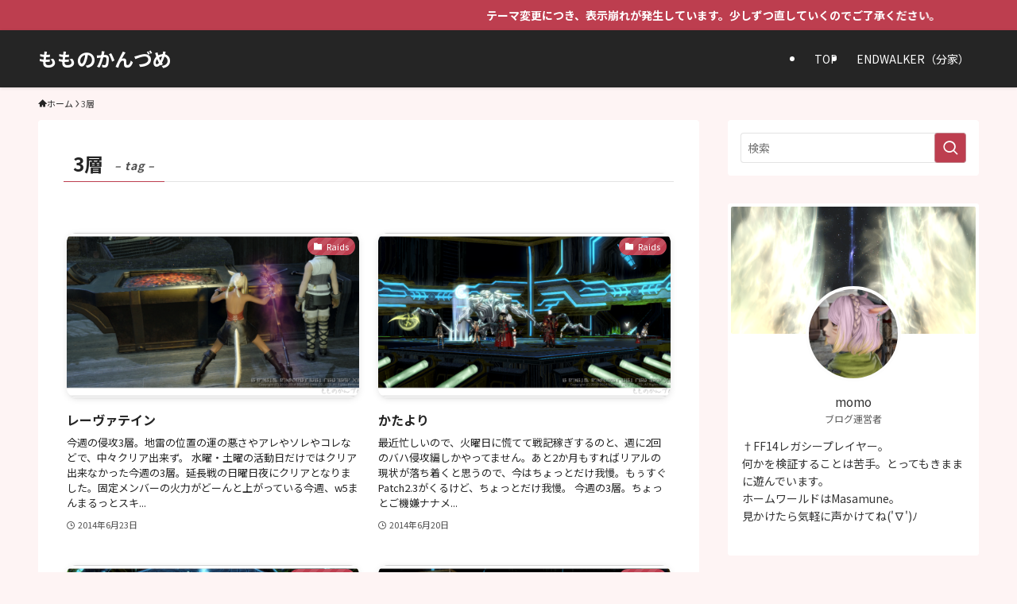

--- FILE ---
content_type: text/html; charset=UTF-8
request_url: https://momo2can.com/archives/tag/3%E5%B1%A4
body_size: 20293
content:
<!DOCTYPE html>
<html lang="ja" data-loaded="false" data-scrolled="false" data-spmenu="closed">
<head>
<meta charset="utf-8">
<meta name="format-detection" content="telephone=no">
<meta http-equiv="X-UA-Compatible" content="IE=edge">
<meta name="viewport" content="width=device-width, viewport-fit=cover">
<title>3層 &#8211; もものかんづめ</title>
<meta name='robots' content='max-image-preview:large' />
	<style>img:is([sizes="auto" i], [sizes^="auto," i]) { contain-intrinsic-size: 3000px 1500px }</style>
	<link rel='dns-prefetch' href='//www.google.com' />
<link rel="alternate" type="application/rss+xml" title="もものかんづめ &raquo; フィード" href="https://momo2can.com/feed" />
<link rel="alternate" type="application/rss+xml" title="もものかんづめ &raquo; コメントフィード" href="https://momo2can.com/comments/feed" />
<link rel="alternate" type="application/rss+xml" title="もものかんづめ &raquo; 3層 タグのフィード" href="https://momo2can.com/archives/tag/3%e5%b1%a4/feed" />
<link rel='stylesheet' id='wp-block-library-css' href='https://momo2can.com/wp-includes/css/dist/block-library/style.min.css?ver=d17adb0f861d067fb4e1113ecb650f11' type='text/css' media='all' />
<link rel='stylesheet' id='swell-icons-css' href='https://momo2can.com/wp-content/themes/swell/build/css/swell-icons.css?ver=2.15.0' type='text/css' media='all' />
<link rel='stylesheet' id='main_style-css' href='https://momo2can.com/wp-content/themes/swell/build/css/main.css?ver=2.15.0' type='text/css' media='all' />
<link rel='stylesheet' id='swell_blocks-css' href='https://momo2can.com/wp-content/themes/swell/build/css/blocks.css?ver=2.15.0' type='text/css' media='all' />
<style id='swell_custom-inline-css' type='text/css'>
:root{--swl-fz--content:4vw;--swl-font_family:"Noto Sans JP", sans-serif;--swl-font_weight:400;--color_main:#bd3e4f;--color_text:#252525;--color_link:#bd3e4f;--color_htag:#bd3e4f;--color_bg:#fef4f4;--color_gradient1:#d8ffff;--color_gradient2:#87e7ff;--color_main_thin:rgba(236, 78, 99, 0.05 );--color_main_dark:rgba(142, 47, 59, 1 );--color_list_check:#bd3e4f;--color_list_num:#bd3e4f;--color_list_good:#86dd7b;--color_list_triangle:#f4e03a;--color_list_bad:#bd3e4f;--color_faq_q:#bd3e4f;--color_faq_a:#3d69c4;--color_icon_good:#3cd250;--color_icon_good_bg:#ecffe9;--color_icon_bad:#4b73eb;--color_icon_bad_bg:#eafaff;--color_icon_info:#f578b4;--color_icon_info_bg:#fff0fa;--color_icon_announce:#ffa537;--color_icon_announce_bg:#fff5f0;--color_icon_pen:#7a7a7a;--color_icon_pen_bg:#f7f7f7;--color_icon_book:#787364;--color_icon_book_bg:#f8f6ef;--color_icon_point:#ffa639;--color_icon_check:#86d67c;--color_icon_batsu:#f36060;--color_icon_hatena:#5295cc;--color_icon_caution:#f7da38;--color_icon_memo:#84878a;--color_deep01:#bd3e4f;--color_deep02:#3d79d5;--color_deep03:#63a84d;--color_deep04:#f09f4d;--color_pale01:#fff2f0;--color_pale02:#f3f8fd;--color_pale03:#f1f9ee;--color_pale04:#fdf9ee;--color_mark_blue:#b7e3ff;--color_mark_green:#bdf9c3;--color_mark_yellow:#fcf69f;--color_mark_orange:#ffddbc;--border01:solid 1px var(--color_main);--border02:double 4px var(--color_main);--border03:dashed 2px var(--color_border);--border04:solid 4px var(--color_gray);--card_posts_thumb_ratio:56.25%;--list_posts_thumb_ratio:61.805%;--big_posts_thumb_ratio:56.25%;--thumb_posts_thumb_ratio:61.805%;--blogcard_thumb_ratio:56.25%;--color_header_bg:#252525;--color_header_text:#ffffff;--color_footer_bg:#252525;--color_footer_text:#ffffff;--container_size:1200px;--article_size:900px;--logo_size_sp:48px;--logo_size_pc:40px;--logo_size_pcfix:32px;}.swl-cell-bg[data-icon="doubleCircle"]{--cell-icon-color:#ffc977}.swl-cell-bg[data-icon="circle"]{--cell-icon-color:#94e29c}.swl-cell-bg[data-icon="triangle"]{--cell-icon-color:#eeda2f}.swl-cell-bg[data-icon="close"]{--cell-icon-color:#ec9191}.swl-cell-bg[data-icon="hatena"]{--cell-icon-color:#93c9da}.swl-cell-bg[data-icon="check"]{--cell-icon-color:#94e29c}.swl-cell-bg[data-icon="line"]{--cell-icon-color:#9b9b9b}.cap_box[data-colset="col1"]{--capbox-color:#f59b5f;--capbox-color--bg:#fff8eb}.cap_box[data-colset="col2"]{--capbox-color:#5fb9f5;--capbox-color--bg:#edf5ff}.cap_box[data-colset="col3"]{--capbox-color:#2fcd90;--capbox-color--bg:#eafaf2}.red_{--the-btn-color:#bd3e4f;--the-btn-color2:#ffbc49;--the-solid-shadow: rgba(142, 47, 59, 1 )}.blue_{--the-btn-color:#338df4;--the-btn-color2:#35eaff;--the-solid-shadow: rgba(38, 106, 183, 1 )}.green_{--the-btn-color:#62d847;--the-btn-color2:#7bf7bd;--the-solid-shadow: rgba(74, 162, 53, 1 )}.is-style-btn_normal{--the-btn-radius:80px}.is-style-btn_solid{--the-btn-radius:80px}.is-style-btn_shiny{--the-btn-radius:80px}.is-style-btn_line{--the-btn-radius:80px}.post_content blockquote{padding:1.5em 3em}.post_content blockquote::before,.post_content blockquote::after{content:"\00201c";display:inline-block;position:absolute;font-size:6em;color:rgba(200, 200, 200, .4)}.post_content blockquote::before{font-family:Arial,Helvetica,sans-serif;top:4px;left:8px}.post_content blockquote::after{transform:rotate(180deg);font-family:Arial,Helvetica,sans-serif;bottom:4px;right:8px}.mark_blue{background:repeating-linear-gradient(-45deg,var(--color_mark_blue),var(--color_mark_blue) 2px,transparent 2px,transparent 4px) no-repeat 0 1em}.mark_green{background:repeating-linear-gradient(-45deg,var(--color_mark_green),var(--color_mark_green) 2px,transparent 2px,transparent 4px) no-repeat 0 1em}.mark_yellow{background:repeating-linear-gradient(-45deg,var(--color_mark_yellow),var(--color_mark_yellow) 2px,transparent 2px,transparent 4px) no-repeat 0 1em}.mark_orange{background:repeating-linear-gradient(-45deg,var(--color_mark_orange),var(--color_mark_orange) 2px,transparent 2px,transparent 4px) no-repeat 0 1em}[class*="is-style-icon_"]{color:#333;border-width:0;box-shadow:0 2px 2px rgba(0, 0, 0, .05), 0 4px 4px -4px rgba(0, 0, 0, .1)}[class*="is-style-big_icon_"]::after{border-color:#fff}[class*="is-style-big_icon_"]{background:#fff;color:#333;border-top-width:2px;border-top-style:solid;box-shadow:0 2px 2px rgba(0, 0, 0, .05),0 4px 4px -4px rgba(0, 0, 0, .1)}[data-col="gray"] .c-balloon__text{background:#f3eeed;border-color:#ccc}[data-col="gray"] .c-balloon__before{border-right-color:#f3eeed}[data-col="green"] .c-balloon__text{background:#d1f8c2;border-color:#9ddd93}[data-col="green"] .c-balloon__before{border-right-color:#d1f8c2}[data-col="blue"] .c-balloon__text{background:#e2f6ff;border-color:#93d2f0}[data-col="blue"] .c-balloon__before{border-right-color:#e2f6ff}[data-col="red"] .c-balloon__text{background:#ffebeb;border-color:#f48789}[data-col="red"] .c-balloon__before{border-right-color:#ffebeb}[data-col="yellow"] .c-balloon__text{background:#f9f7d2;border-color:#fbe593}[data-col="yellow"] .c-balloon__before{border-right-color:#f9f7d2}.-type-list2 .p-postList__body::after,.-type-big .p-postList__body::after{content: "READ MORE »";}.c-postThumb__cat{background-color:#bd3e4f;color:#fff;background-image: repeating-linear-gradient(-45deg,rgba(255,255,255,.1),rgba(255,255,255,.1) 6px,transparent 6px,transparent 12px)}.post_content h2:where(:not([class^="swell-block-"]):not(.faq_q):not(.p-postList__title)){padding:.5em 0px .5em 24px}.post_content h2:where(:not([class^="swell-block-"]):not(.faq_q):not(.p-postList__title))::before{position:absolute;display:block;pointer-events:none;content:"";left:0;top:0;width:8px;height:100%;background: repeating-linear-gradient(var(--color_htag) 0%, var(--color_htag) 50%, rgba(189, 62, 79, 0.15 ) 50%, rgba(189, 62, 79, 0.15 ) 100%);}.post_content h3:where(:not([class^="swell-block-"]):not(.faq_q):not(.p-postList__title)){padding:0 .5em .5em}.post_content h3:where(:not([class^="swell-block-"]):not(.faq_q):not(.p-postList__title))::before{content:"";width:100%;height:2px;background: repeating-linear-gradient(90deg, var(--color_htag) 0%, var(--color_htag) 29.3%, rgba(150,150,150,.2) 29.3%, rgba(150,150,150,.2) 100%)}.post_content h4:where(:not([class^="swell-block-"]):not(.faq_q):not(.p-postList__title)){padding:0 0 0 16px;border-left:solid 2px var(--color_htag)}.l-footer__widgetArea{background:#f9e6e7}.l-footer__widgetArea{color:#252525}.l-header{box-shadow: 0 1px 4px rgba(0,0,0,.12)}.l-header__menuBtn{order:1}.l-header__customBtn{order:3}.c-gnav a::after{background:var(--color_main);width:100%;height:2px;transform:scaleX(0)}.p-spHeadMenu .menu-item.-current{border-bottom-color:var(--color_main)}.c-gnav > li:hover > a::after,.c-gnav > .-current > a::after{transform: scaleX(1)}.c-gnav .sub-menu{color:#333;background:#fff}.c-infoBar{color:#fff;background-color:#bd3e4f}.c-infoBar__text{font-size:3.4vw}.c-infoBar__btn{background-color:var(--color_main) !important}#pagetop{border-radius:50%}#fix_tocbtn{border-radius:50%}#fix_bottom_menu{color:#333}#fix_bottom_menu::before{background:#fff;opacity:0.9}#before_footer_widget{margin-bottom:0}.c-widget__title.-spmenu{border-left:solid 2px var(--color_main);padding:0em .75em}.c-widget__title.-footer{text-align:center;padding:.25em 3.5em;}.c-widget__title.-footer::before{content:"";top:50%;width:2em;background:currentColor;left:1em}.c-widget__title.-footer::after{content:"";top:50%;width:2em;background:currentColor;right:1em}.c-secTitle{padding:.5em}.c-secTitle::before{content:"";bottom:0;left:0;width:40%;z-index:1;background:var(--color_main)}.c-secTitle::after{content:"";bottom:0;left:0;width:100%;background:var(--color_border)}.p-spMenu{color:#333}.p-spMenu__inner::before{background:#fdfdfd;opacity:1}.p-spMenu__overlay{background:#000;opacity:0.6}[class*="page-numbers"]{border-radius:50%;margin:4px;color:var(--color_main);border: solid 1px var(--color_main)}a{text-decoration: none}.l-topTitleArea.c-filterLayer::before{background-color:#000;opacity:0.2;content:""}@media screen and (min-width: 960px){:root{}}@media screen and (max-width: 959px){:root{}.l-header__logo{order:2;text-align:center}}@media screen and (min-width: 600px){:root{--swl-fz--content:16px;}.c-infoBar__text{font-size:14px}}@media screen and (max-width: 599px){:root{}}@media (min-width: 1108px) {.alignwide{left:-100px;width:calc(100% + 200px);}}@media (max-width: 1108px) {.-sidebar-off .swell-block-fullWide__inner.l-container .alignwide{left:0px;width:100%;}}.c-infoBar{overflow:hidden;position:relative;width:100%}.c-infoBar.-bg-stripe:before{background-image:repeating-linear-gradient(-45deg,#fff 0 6px,transparent 6px 12px);content:"";display:block;opacity:.1}.c-infoBar__link{text-decoration:none;z-index:0}.c-infoBar__link,.c-infoBar__text{color:inherit;display:block;position:relative}.c-infoBar__text{font-weight:700;padding:8px 0;z-index:1}.c-infoBar__text.-flow-on{-webkit-animation:flowing_text 12s linear infinite;animation:flowing_text 12s linear infinite;-webkit-animation-duration:12s;animation-duration:12s;text-align:left;-webkit-transform:translateX(100%);transform:translateX(100%);white-space:nowrap}.c-infoBar__text.-flow-off{align-items:center;display:flex;flex-wrap:wrap;justify-content:center;text-align:center}.c-infoBar__btn{border-radius:40px;box-shadow:0 2px 4px var(--swl-color_shadow);color:#fff;display:block;font-size:.95em;line-height:2;margin-left:1em;min-width:1em;padding:0 1em;text-decoration:none;width:auto}@media (min-width:960px){.c-infoBar__text.-flow-on{-webkit-animation-duration:20s;animation-duration:20s}}@media (min-width:1200px){.c-infoBar__text.-flow-on{-webkit-animation-duration:24s;animation-duration:24s}}@media (min-width:1600px){.c-infoBar__text.-flow-on{-webkit-animation-duration:30s;animation-duration:30s}}[data-scrolled=true] #fix_bottom_menu{bottom:0}#fix_bottom_menu{box-shadow:0 0 4px rgba(0,0,0,.1);transition:bottom .4s;width:100%;z-index:100}#fix_bottom_menu:before{display:block;z-index:0}#fix_bottom_menu .menu_list{align-items:center;display:flex;height:50px;justify-content:space-between;padding:2px 0 0;position:relative;z-index:1}#fix_bottom_menu .menu_btn .open_btn{opacity:1;-webkit-transform:scale(1.1);transform:scale(1.1)}#fix_bottom_menu .menu-item{flex:1 1 100%;margin:0;padding:0;text-align:center}#fix_bottom_menu .menu-item a{color:inherit;display:block;line-height:1;text-decoration:none}#fix_bottom_menu .menu-item i{color:inherit;display:block;font-size:20px;height:20px;line-height:20px;text-align:center}#fix_bottom_menu .menu-item i:before{color:inherit;display:inline-block}#fix_bottom_menu span{color:inherit;display:block;font-size:10px;line-height:1;margin-top:4px;width:100%}@media not all and (min-width:960px){#fix_bottom_menu{display:block;padding-bottom:calc(env(safe-area-inset-bottom)*.5)}}.is-style-btn_normal a,.is-style-btn_shiny a{box-shadow:var(--swl-btn_shadow)}.c-shareBtns__btn,.is-style-balloon>.c-tabList .c-tabList__button,.p-snsCta,[class*=page-numbers]{box-shadow:var(--swl-box_shadow)}.p-articleThumb__img,.p-articleThumb__youtube{box-shadow:var(--swl-img_shadow)}.p-pickupBanners__item .c-bannerLink,.p-postList__thumb{box-shadow:0 2px 8px rgba(0,0,0,.1),0 4px 4px -4px rgba(0,0,0,.1)}.p-postList.-w-ranking li:before{background-image:repeating-linear-gradient(-45deg,hsla(0,0%,100%,.1),hsla(0,0%,100%,.1) 6px,transparent 0,transparent 12px);box-shadow:1px 1px 4px rgba(0,0,0,.2)}:root{--swl-radius--2:2px;--swl-radius--4:4px;--swl-radius--8:8px}.c-categoryList__link,.c-tagList__link,.tag-cloud-link{border-radius:16px;padding:6px 10px}.-related .p-postList__thumb,.is-style-bg_gray,.is-style-bg_main,.is-style-bg_main_thin,.is-style-bg_stripe,.is-style-border_dg,.is-style-border_dm,.is-style-border_sg,.is-style-border_sm,.is-style-dent_box,.is-style-note_box,.is-style-stitch,[class*=is-style-big_icon_],input[type=number],input[type=text],textarea{border-radius:4px}.-ps-style-img .p-postList__link,.-type-thumb .p-postList__link,.p-postList__thumb{border-radius:12px;overflow:hidden;z-index:0}.c-widget .-type-list.-w-ranking .p-postList__item:before{border-radius:16px;left:2px;top:2px}.c-widget .-type-card.-w-ranking .p-postList__item:before{border-radius:0 0 4px 4px}.c-postThumb__cat{border-radius:16px;margin:.5em;padding:0 8px}.cap_box_ttl{border-radius:2px 2px 0 0}.cap_box_content{border-radius:0 0 2px 2px}.cap_box.is-style-small_ttl .cap_box_content{border-radius:0 2px 2px 2px}.cap_box.is-style-inner .cap_box_content,.cap_box.is-style-onborder_ttl .cap_box_content,.cap_box.is-style-onborder_ttl2 .cap_box_content,.cap_box.is-style-onborder_ttl2 .cap_box_ttl,.cap_box.is-style-shadow{border-radius:2px}.is-style-more_btn a,.p-postList__body:after,.submit{border-radius:40px}@media (min-width:960px){#sidebar .-type-list .p-postList__thumb{border-radius:8px}}@media not all and (min-width:960px){.-ps-style-img .p-postList__link,.-type-thumb .p-postList__link,.p-postList__thumb{border-radius:8px}}.p-spHeadMenu{text-align:center}.p-spHeadMenu .sub-menu{display:none}.p-spHeadMenu .menu-item{-webkit-backface-visibility:hidden;backface-visibility:hidden;border-bottom:2px solid transparent;flex-shrink:0;font-size:12px;height:36px;padding:0;width:auto}.p-spHeadMenu .menu-item.-current{border-bottom-color:currentcolor}.p-spHeadMenu a{display:block;line-height:36px;padding:0 12px;text-decoration:none}.l-header__spNav.swiper:not(.swiper-initialized) .p-spHeadMenu{visibility:hidden}.l-header__spNav a{color:var(--color_header_text)}.l-header__spNav[data-loop="0"] .p-spHeadMenu{display:flex;overflow-x:auto}.l-header__spNav[data-loop="0"] .menu-item:first-child{margin-left:auto}.l-header__spNav[data-loop="0"] .menu-item:last-child{margin-right:auto}@media (min-width:960px){.l-header__spNav{display:none}}@media (min-width:960px){.-series .l-header__inner{align-items:stretch;display:flex}.-series .l-header__logo{align-items:center;display:flex;flex-wrap:wrap;margin-right:24px;padding:16px 0}.-series .l-header__logo .c-catchphrase{font-size:13px;padding:4px 0}.-series .c-headLogo{margin-right:16px}.-series-right .l-header__inner{justify-content:space-between}.-series-right .c-gnavWrap{margin-left:auto}.-series-right .w-header{margin-left:12px}.-series-left .w-header{margin-left:auto}}@media (min-width:960px) and (min-width:600px){.-series .c-headLogo{max-width:400px}}.c-gnav .sub-menu a:before,.c-listMenu a:before{-webkit-font-smoothing:antialiased;-moz-osx-font-smoothing:grayscale;font-family:icomoon!important;font-style:normal;font-variant:normal;font-weight:400;line-height:1;text-transform:none}.c-submenuToggleBtn{display:none}.c-listMenu a{padding:.75em 1em .75em 1.5em;transition:padding .25s}.c-listMenu a:hover{padding-left:1.75em;padding-right:.75em}.c-gnav .sub-menu a:before,.c-listMenu a:before{color:inherit;content:"\e921";display:inline-block;left:2px;position:absolute;top:50%;-webkit-transform:translateY(-50%);transform:translateY(-50%);vertical-align:middle}.widget_categories>ul>.cat-item>a,.wp-block-categories-list>li>a{padding-left:1.75em}.c-listMenu .children,.c-listMenu .sub-menu{margin:0}.c-listMenu .children a,.c-listMenu .sub-menu a{font-size:.9em;padding-left:2.5em}.c-listMenu .children a:before,.c-listMenu .sub-menu a:before{left:1em}.c-listMenu .children a:hover,.c-listMenu .sub-menu a:hover{padding-left:2.75em}.c-listMenu .children ul a,.c-listMenu .sub-menu ul a{padding-left:3.25em}.c-listMenu .children ul a:before,.c-listMenu .sub-menu ul a:before{left:1.75em}.c-listMenu .children ul a:hover,.c-listMenu .sub-menu ul a:hover{padding-left:3.5em}.c-gnav li:hover>.sub-menu{opacity:1;visibility:visible}.c-gnav .sub-menu:before{background:inherit;content:"";height:100%;left:0;position:absolute;top:0;width:100%;z-index:0}.c-gnav .sub-menu .sub-menu{left:100%;top:0;z-index:-1}.c-gnav .sub-menu a{padding-left:2em}.c-gnav .sub-menu a:before{left:.5em}.c-gnav .sub-menu a:hover .ttl{left:4px}:root{--color_content_bg:#fff;}.c-widget__title.-side{border-left:solid 2px var(--color_main);padding:0em .75em}@media screen and (min-width: 960px){:root{}}@media screen and (max-width: 959px){:root{}}@media screen and (min-width: 600px){:root{}}@media screen and (max-width: 599px){:root{}}.l-content{padding-top:4vw}.p-breadcrumb+.l-content{padding-top:0}.-frame-on .l-mainContent{background:#fff;border-radius:var(--swl-radius--4,0);padding:3vw}.-frame-on-sidebar #sidebar .c-widget{background:#fff;border-radius:var(--swl-radius--4,0);padding:16px}.-frame-on-sidebar #sidebar .widget_swell_prof_widget{padding:0!important}.-frame-on-sidebar #sidebar .p-profileBox{background:#fff;border:none;color:#333}.-frame-on-sidebar #sidebar .calendar_wrap{border:none;padding:0}.-frame-border .l-mainContent,.-frame-border.-frame-on-sidebar #sidebar .c-widget{box-shadow:0 0 1px var(--swl-color_shadow)}.swell-block-fullWide__inner .alignwide{left:0;width:100%}.swell-block-fullWide__inner .alignfull{left:calc(0px - var(--swl-fw_inner_pad, 0))!important;margin-left:0!important;margin-right:0!important;width:calc(100% + var(--swl-fw_inner_pad, 0)*2)!important}@media not all and (min-width:960px){.alignwide,.l-content .alignfull{left:-3vw;width:calc(100% + 6vw)}.l-content{padding-left:2vw;padding-right:2vw}.-frame-on{--swl-pad_container:2vw;--swl-h2-margin--x:-3vw}.-frame-off-sidebar .l-sidebar{padding-left:1vw;padding-right:1vw}.swell-block-fullWide__inner.l-article{--swl-fw_inner_pad:calc(var(--swl-pad_container, 2vw) + 3vw)}.swell-block-fullWide__inner.l-container{--swl-fw_inner_pad:var(--swl-pad_container,2vw)}.swell-block-fullWide__inner.l-article .alignwide{left:-1.5vw;width:calc(100% + 3vw)}}@media (min-width:960px){.alignwide,.l-content .alignfull{left:-48px;width:calc(100% + 96px)}.l-content .c-widget .alignfull{left:-32px;width:calc(100% + 64px)}.-frame-on .l-mainContent{padding:32px}.swell-block-fullWide__inner.l-article{--swl-fw_inner_pad:calc(var(--swl-pad_post_content) + 32px)}.swell-block-fullWide__inner.l-container{--swl-fw_inner_pad:16px}.swell-block-fullWide__inner.l-article .alignwide{left:-16px;width:calc(100% + 32px)}}@media (min-width:600px){.l-content{padding-top:2em}}.-index-off .p-toc,.swell-toc-placeholder:empty{display:none}.p-toc.-modal{height:100%;margin:0;overflow-y:auto;padding:0}#main_content .p-toc{border-radius:var(--swl-radius--2,0);margin:4em auto;max-width:800px}#sidebar .p-toc{margin-top:-.5em}.p-toc .__pn:before{content:none!important;counter-increment:none}.p-toc .__prev{margin:0 0 1em}.p-toc .__next{margin:1em 0 0}.p-toc.is-omitted:not([data-omit=ct]) [data-level="2"] .p-toc__childList{height:0;margin-bottom:-.5em;visibility:hidden}.p-toc.is-omitted:not([data-omit=nest]){position:relative}.p-toc.is-omitted:not([data-omit=nest]):before{background:linear-gradient(hsla(0,0%,100%,0),var(--color_bg));bottom:5em;content:"";height:4em;left:0;opacity:.75;pointer-events:none;position:absolute;width:100%;z-index:1}.p-toc.is-omitted:not([data-omit=nest]):after{background:var(--color_bg);bottom:0;content:"";height:5em;left:0;opacity:.75;position:absolute;width:100%;z-index:1}.p-toc.is-omitted:not([data-omit=nest]) .__next,.p-toc.is-omitted:not([data-omit=nest]) [data-omit="1"]{display:none}.p-toc .p-toc__expandBtn{background-color:#f7f7f7;border:rgba(0,0,0,.2);border-radius:5em;box-shadow:0 0 0 1px #bbb;color:#333;display:block;font-size:14px;line-height:1.5;margin:.75em auto 0;min-width:6em;padding:.5em 1em;position:relative;transition:box-shadow .25s;z-index:2}.p-toc[data-omit=nest] .p-toc__expandBtn{display:inline-block;font-size:13px;margin:0 0 0 1.25em;padding:.5em .75em}.p-toc:not([data-omit=nest]) .p-toc__expandBtn:after,.p-toc:not([data-omit=nest]) .p-toc__expandBtn:before{border-top-color:inherit;border-top-style:dotted;border-top-width:3px;content:"";display:block;height:1px;position:absolute;top:calc(50% - 1px);transition:border-color .25s;width:100%;width:22px}.p-toc:not([data-omit=nest]) .p-toc__expandBtn:before{right:calc(100% + 1em)}.p-toc:not([data-omit=nest]) .p-toc__expandBtn:after{left:calc(100% + 1em)}.p-toc.is-expanded .p-toc__expandBtn{border-color:transparent}.p-toc__ttl{display:block;font-size:1.2em;line-height:1;position:relative;text-align:center}.p-toc__ttl:before{content:"\e918";display:inline-block;font-family:icomoon;margin-right:.5em;padding-bottom:2px;vertical-align:middle}#index_modal .p-toc__ttl{margin-bottom:.5em}.p-toc__list li{line-height:1.6}.p-toc__list>li+li{margin-top:.5em}.p-toc__list .p-toc__childList{padding-left:.5em}.p-toc__list [data-level="3"]{font-size:.9em}.p-toc__list .mininote{display:none}.post_content .p-toc__list{padding-left:0}#sidebar .p-toc__list{margin-bottom:0}#sidebar .p-toc__list .p-toc__childList{padding-left:0}.p-toc__link{color:inherit;font-size:inherit;text-decoration:none}.p-toc__link:hover{opacity:.8}.p-toc.-double{background:var(--color_gray);background:linear-gradient(-45deg,transparent 25%,var(--color_gray) 25%,var(--color_gray) 50%,transparent 50%,transparent 75%,var(--color_gray) 75%,var(--color_gray));background-clip:padding-box;background-size:4px 4px;border-bottom:4px double var(--color_border);border-top:4px double var(--color_border);padding:1.5em 1em 1em}.p-toc.-double .p-toc__ttl{margin-bottom:.75em}@media (min-width:960px){#main_content .p-toc{width:92%}}@media (hover:hover){.p-toc .p-toc__expandBtn:hover{border-color:transparent;box-shadow:0 0 0 2px currentcolor}}@media (min-width:600px){.p-toc.-double{padding:2em}}
</style>
<link rel='stylesheet' id='swell-parts/footer-css' href='https://momo2can.com/wp-content/themes/swell/build/css/modules/parts/footer.css?ver=2.15.0' type='text/css' media='all' />
<link rel='stylesheet' id='swell-page/term-css' href='https://momo2can.com/wp-content/themes/swell/build/css/modules/page/term.css?ver=2.15.0' type='text/css' media='all' />
<style id='classic-theme-styles-inline-css' type='text/css'>
/*! This file is auto-generated */
.wp-block-button__link{color:#fff;background-color:#32373c;border-radius:9999px;box-shadow:none;text-decoration:none;padding:calc(.667em + 2px) calc(1.333em + 2px);font-size:1.125em}.wp-block-file__button{background:#32373c;color:#fff;text-decoration:none}
</style>
<style id='tsnc-seo-blocks-prop-and-conf-style-inline-css' type='text/css'>
/*!*****************************************************************************************************************************************************************************************************************************************************!*\
  !*** css ./node_modules/css-loader/dist/cjs.js??ruleSet[1].rules[3].use[1]!./node_modules/postcss-loader/dist/cjs.js??ruleSet[1].rules[3].use[2]!./node_modules/sass-loader/dist/cjs.js??ruleSet[1].rules[3].use[3]!./src/pros-and-cons/style.scss ***!
  \*****************************************************************************************************************************************************************************************************************************************************/
/**
 * The following styles get applied both on the front of your site
 * and in the editor.
 *
 * Replace them with your own styles or remove the file completely.
 */

/*# sourceMappingURL=style-index.css.map*/
</style>
<style id='global-styles-inline-css' type='text/css'>
:root{--wp--preset--aspect-ratio--square: 1;--wp--preset--aspect-ratio--4-3: 4/3;--wp--preset--aspect-ratio--3-4: 3/4;--wp--preset--aspect-ratio--3-2: 3/2;--wp--preset--aspect-ratio--2-3: 2/3;--wp--preset--aspect-ratio--16-9: 16/9;--wp--preset--aspect-ratio--9-16: 9/16;--wp--preset--color--black: #000;--wp--preset--color--cyan-bluish-gray: #abb8c3;--wp--preset--color--white: #fff;--wp--preset--color--pale-pink: #f78da7;--wp--preset--color--vivid-red: #cf2e2e;--wp--preset--color--luminous-vivid-orange: #ff6900;--wp--preset--color--luminous-vivid-amber: #fcb900;--wp--preset--color--light-green-cyan: #7bdcb5;--wp--preset--color--vivid-green-cyan: #00d084;--wp--preset--color--pale-cyan-blue: #8ed1fc;--wp--preset--color--vivid-cyan-blue: #0693e3;--wp--preset--color--vivid-purple: #9b51e0;--wp--preset--color--swl-main: var(--color_main);--wp--preset--color--swl-main-thin: var(--color_main_thin);--wp--preset--color--swl-gray: var(--color_gray);--wp--preset--color--swl-deep-01: var(--color_deep01);--wp--preset--color--swl-deep-02: var(--color_deep02);--wp--preset--color--swl-deep-03: var(--color_deep03);--wp--preset--color--swl-deep-04: var(--color_deep04);--wp--preset--color--swl-pale-01: var(--color_pale01);--wp--preset--color--swl-pale-02: var(--color_pale02);--wp--preset--color--swl-pale-03: var(--color_pale03);--wp--preset--color--swl-pale-04: var(--color_pale04);--wp--preset--gradient--vivid-cyan-blue-to-vivid-purple: linear-gradient(135deg,rgba(6,147,227,1) 0%,rgb(155,81,224) 100%);--wp--preset--gradient--light-green-cyan-to-vivid-green-cyan: linear-gradient(135deg,rgb(122,220,180) 0%,rgb(0,208,130) 100%);--wp--preset--gradient--luminous-vivid-amber-to-luminous-vivid-orange: linear-gradient(135deg,rgba(252,185,0,1) 0%,rgba(255,105,0,1) 100%);--wp--preset--gradient--luminous-vivid-orange-to-vivid-red: linear-gradient(135deg,rgba(255,105,0,1) 0%,rgb(207,46,46) 100%);--wp--preset--gradient--very-light-gray-to-cyan-bluish-gray: linear-gradient(135deg,rgb(238,238,238) 0%,rgb(169,184,195) 100%);--wp--preset--gradient--cool-to-warm-spectrum: linear-gradient(135deg,rgb(74,234,220) 0%,rgb(151,120,209) 20%,rgb(207,42,186) 40%,rgb(238,44,130) 60%,rgb(251,105,98) 80%,rgb(254,248,76) 100%);--wp--preset--gradient--blush-light-purple: linear-gradient(135deg,rgb(255,206,236) 0%,rgb(152,150,240) 100%);--wp--preset--gradient--blush-bordeaux: linear-gradient(135deg,rgb(254,205,165) 0%,rgb(254,45,45) 50%,rgb(107,0,62) 100%);--wp--preset--gradient--luminous-dusk: linear-gradient(135deg,rgb(255,203,112) 0%,rgb(199,81,192) 50%,rgb(65,88,208) 100%);--wp--preset--gradient--pale-ocean: linear-gradient(135deg,rgb(255,245,203) 0%,rgb(182,227,212) 50%,rgb(51,167,181) 100%);--wp--preset--gradient--electric-grass: linear-gradient(135deg,rgb(202,248,128) 0%,rgb(113,206,126) 100%);--wp--preset--gradient--midnight: linear-gradient(135deg,rgb(2,3,129) 0%,rgb(40,116,252) 100%);--wp--preset--font-size--small: 0.9em;--wp--preset--font-size--medium: 1.1em;--wp--preset--font-size--large: 1.25em;--wp--preset--font-size--x-large: 42px;--wp--preset--font-size--xs: 0.75em;--wp--preset--font-size--huge: 1.6em;--wp--preset--spacing--20: 0.44rem;--wp--preset--spacing--30: 0.67rem;--wp--preset--spacing--40: 1rem;--wp--preset--spacing--50: 1.5rem;--wp--preset--spacing--60: 2.25rem;--wp--preset--spacing--70: 3.38rem;--wp--preset--spacing--80: 5.06rem;--wp--preset--shadow--natural: 6px 6px 9px rgba(0, 0, 0, 0.2);--wp--preset--shadow--deep: 12px 12px 50px rgba(0, 0, 0, 0.4);--wp--preset--shadow--sharp: 6px 6px 0px rgba(0, 0, 0, 0.2);--wp--preset--shadow--outlined: 6px 6px 0px -3px rgba(255, 255, 255, 1), 6px 6px rgba(0, 0, 0, 1);--wp--preset--shadow--crisp: 6px 6px 0px rgba(0, 0, 0, 1);}:where(.is-layout-flex){gap: 0.5em;}:where(.is-layout-grid){gap: 0.5em;}body .is-layout-flex{display: flex;}.is-layout-flex{flex-wrap: wrap;align-items: center;}.is-layout-flex > :is(*, div){margin: 0;}body .is-layout-grid{display: grid;}.is-layout-grid > :is(*, div){margin: 0;}:where(.wp-block-columns.is-layout-flex){gap: 2em;}:where(.wp-block-columns.is-layout-grid){gap: 2em;}:where(.wp-block-post-template.is-layout-flex){gap: 1.25em;}:where(.wp-block-post-template.is-layout-grid){gap: 1.25em;}.has-black-color{color: var(--wp--preset--color--black) !important;}.has-cyan-bluish-gray-color{color: var(--wp--preset--color--cyan-bluish-gray) !important;}.has-white-color{color: var(--wp--preset--color--white) !important;}.has-pale-pink-color{color: var(--wp--preset--color--pale-pink) !important;}.has-vivid-red-color{color: var(--wp--preset--color--vivid-red) !important;}.has-luminous-vivid-orange-color{color: var(--wp--preset--color--luminous-vivid-orange) !important;}.has-luminous-vivid-amber-color{color: var(--wp--preset--color--luminous-vivid-amber) !important;}.has-light-green-cyan-color{color: var(--wp--preset--color--light-green-cyan) !important;}.has-vivid-green-cyan-color{color: var(--wp--preset--color--vivid-green-cyan) !important;}.has-pale-cyan-blue-color{color: var(--wp--preset--color--pale-cyan-blue) !important;}.has-vivid-cyan-blue-color{color: var(--wp--preset--color--vivid-cyan-blue) !important;}.has-vivid-purple-color{color: var(--wp--preset--color--vivid-purple) !important;}.has-black-background-color{background-color: var(--wp--preset--color--black) !important;}.has-cyan-bluish-gray-background-color{background-color: var(--wp--preset--color--cyan-bluish-gray) !important;}.has-white-background-color{background-color: var(--wp--preset--color--white) !important;}.has-pale-pink-background-color{background-color: var(--wp--preset--color--pale-pink) !important;}.has-vivid-red-background-color{background-color: var(--wp--preset--color--vivid-red) !important;}.has-luminous-vivid-orange-background-color{background-color: var(--wp--preset--color--luminous-vivid-orange) !important;}.has-luminous-vivid-amber-background-color{background-color: var(--wp--preset--color--luminous-vivid-amber) !important;}.has-light-green-cyan-background-color{background-color: var(--wp--preset--color--light-green-cyan) !important;}.has-vivid-green-cyan-background-color{background-color: var(--wp--preset--color--vivid-green-cyan) !important;}.has-pale-cyan-blue-background-color{background-color: var(--wp--preset--color--pale-cyan-blue) !important;}.has-vivid-cyan-blue-background-color{background-color: var(--wp--preset--color--vivid-cyan-blue) !important;}.has-vivid-purple-background-color{background-color: var(--wp--preset--color--vivid-purple) !important;}.has-black-border-color{border-color: var(--wp--preset--color--black) !important;}.has-cyan-bluish-gray-border-color{border-color: var(--wp--preset--color--cyan-bluish-gray) !important;}.has-white-border-color{border-color: var(--wp--preset--color--white) !important;}.has-pale-pink-border-color{border-color: var(--wp--preset--color--pale-pink) !important;}.has-vivid-red-border-color{border-color: var(--wp--preset--color--vivid-red) !important;}.has-luminous-vivid-orange-border-color{border-color: var(--wp--preset--color--luminous-vivid-orange) !important;}.has-luminous-vivid-amber-border-color{border-color: var(--wp--preset--color--luminous-vivid-amber) !important;}.has-light-green-cyan-border-color{border-color: var(--wp--preset--color--light-green-cyan) !important;}.has-vivid-green-cyan-border-color{border-color: var(--wp--preset--color--vivid-green-cyan) !important;}.has-pale-cyan-blue-border-color{border-color: var(--wp--preset--color--pale-cyan-blue) !important;}.has-vivid-cyan-blue-border-color{border-color: var(--wp--preset--color--vivid-cyan-blue) !important;}.has-vivid-purple-border-color{border-color: var(--wp--preset--color--vivid-purple) !important;}.has-vivid-cyan-blue-to-vivid-purple-gradient-background{background: var(--wp--preset--gradient--vivid-cyan-blue-to-vivid-purple) !important;}.has-light-green-cyan-to-vivid-green-cyan-gradient-background{background: var(--wp--preset--gradient--light-green-cyan-to-vivid-green-cyan) !important;}.has-luminous-vivid-amber-to-luminous-vivid-orange-gradient-background{background: var(--wp--preset--gradient--luminous-vivid-amber-to-luminous-vivid-orange) !important;}.has-luminous-vivid-orange-to-vivid-red-gradient-background{background: var(--wp--preset--gradient--luminous-vivid-orange-to-vivid-red) !important;}.has-very-light-gray-to-cyan-bluish-gray-gradient-background{background: var(--wp--preset--gradient--very-light-gray-to-cyan-bluish-gray) !important;}.has-cool-to-warm-spectrum-gradient-background{background: var(--wp--preset--gradient--cool-to-warm-spectrum) !important;}.has-blush-light-purple-gradient-background{background: var(--wp--preset--gradient--blush-light-purple) !important;}.has-blush-bordeaux-gradient-background{background: var(--wp--preset--gradient--blush-bordeaux) !important;}.has-luminous-dusk-gradient-background{background: var(--wp--preset--gradient--luminous-dusk) !important;}.has-pale-ocean-gradient-background{background: var(--wp--preset--gradient--pale-ocean) !important;}.has-electric-grass-gradient-background{background: var(--wp--preset--gradient--electric-grass) !important;}.has-midnight-gradient-background{background: var(--wp--preset--gradient--midnight) !important;}.has-small-font-size{font-size: var(--wp--preset--font-size--small) !important;}.has-medium-font-size{font-size: var(--wp--preset--font-size--medium) !important;}.has-large-font-size{font-size: var(--wp--preset--font-size--large) !important;}.has-x-large-font-size{font-size: var(--wp--preset--font-size--x-large) !important;}
:where(.wp-block-post-template.is-layout-flex){gap: 1.25em;}:where(.wp-block-post-template.is-layout-grid){gap: 1.25em;}
:where(.wp-block-columns.is-layout-flex){gap: 2em;}:where(.wp-block-columns.is-layout-grid){gap: 2em;}
:root :where(.wp-block-pullquote){font-size: 1.5em;line-height: 1.6;}
</style>
<link rel='stylesheet' id='contact-form-7-css' href='https://momo2can.com/wp-content/plugins/contact-form-7/includes/css/styles.css?ver=6.1.3' type='text/css' media='all' />
<link rel='stylesheet' id='flexible-table-block-css' href='https://momo2can.com/wp-content/plugins/flexible-table-block/build/style-index.css?ver=1745211277' type='text/css' media='all' />
<style id='flexible-table-block-inline-css' type='text/css'>
.wp-block-flexible-table-block-table.wp-block-flexible-table-block-table>table{width:100%;max-width:100%;border-collapse:collapse;}.wp-block-flexible-table-block-table.wp-block-flexible-table-block-table.is-style-stripes tbody tr:nth-child(odd) th{background-color:#f0f0f1;}.wp-block-flexible-table-block-table.wp-block-flexible-table-block-table.is-style-stripes tbody tr:nth-child(odd) td{background-color:#f0f0f1;}.wp-block-flexible-table-block-table.wp-block-flexible-table-block-table.is-style-stripes tbody tr:nth-child(even) th{background-color:#ffffff;}.wp-block-flexible-table-block-table.wp-block-flexible-table-block-table.is-style-stripes tbody tr:nth-child(even) td{background-color:#ffffff;}.wp-block-flexible-table-block-table.wp-block-flexible-table-block-table>table tr th,.wp-block-flexible-table-block-table.wp-block-flexible-table-block-table>table tr td{padding:0.5em;border-width:1px;border-style:solid;border-color:#000000;text-align:left;vertical-align:middle;}.wp-block-flexible-table-block-table.wp-block-flexible-table-block-table>table tr th{background-color:#f0f0f1;}.wp-block-flexible-table-block-table.wp-block-flexible-table-block-table>table tr td{background-color:#ffffff;}@media screen and (min-width:769px){.wp-block-flexible-table-block-table.is-scroll-on-pc{overflow-x:scroll;}.wp-block-flexible-table-block-table.is-scroll-on-pc table{max-width:none;align-self:self-start;}}@media screen and (max-width:768px){.wp-block-flexible-table-block-table.is-scroll-on-mobile{overflow-x:scroll;}.wp-block-flexible-table-block-table.is-scroll-on-mobile table{max-width:none;align-self:self-start;}.wp-block-flexible-table-block-table table.is-stacked-on-mobile th,.wp-block-flexible-table-block-table table.is-stacked-on-mobile td{width:100%!important;display:block;}}
</style>
<link rel='stylesheet' id='child_style-css' href='https://momo2can.com/wp-content/themes/swell_child/style.css?ver=20250228105903' type='text/css' media='all' />

<link href="https://fonts.googleapis.com/css?family=Noto+Sans+JP:400,700&#038;display=swap" rel="stylesheet">
<noscript><link href="https://momo2can.com/wp-content/themes/swell/build/css/noscript.css" rel="stylesheet"></noscript>
<link rel="https://api.w.org/" href="https://momo2can.com/wp-json/" /><link rel="alternate" title="JSON" type="application/json" href="https://momo2can.com/wp-json/wp/v2/tags/64" /><meta name="robots" content="noindex,nofollow">		<meta property="og:url" content="https://momo2can.com/archives/tag/3%E5%B1%A4" />
		<meta property="og:title" content="FF14のコト☆" />
		<meta property="og:description" content="" />
		<meta property="og:image" content="https://momo2can.com/wp-content/uploads/2020/04/FF14-191105-201342.png" />
		<meta property="og:type" content="article" />
		<meta name="note:card" content="https://momo2can.com/wp-content/uploads/2020/04/FF14-191105-201342.png">
		<meta name="twitter:card" content="summary_large_image" />
		<meta name="twitter:site" content="https://momo2can.com/archives/tag/3%E5%B1%A4" />
		<meta name="twitter:player" content="@momo2can" />
		<meta property="fb:app_id" content="" />
		<link rel="icon" href="https://momo2can.com/wp-content/uploads/2020/02/icomomo.gif" sizes="32x32" />
<link rel="icon" href="https://momo2can.com/wp-content/uploads/2020/02/icomomo.gif" sizes="192x192" />
<link rel="apple-touch-icon" href="https://momo2can.com/wp-content/uploads/2020/02/icomomo.gif" />
<meta name="msapplication-TileImage" content="https://momo2can.com/wp-content/uploads/2020/02/icomomo.gif" />

<link rel="stylesheet" href="https://momo2can.com/wp-content/themes/swell/build/css/print.css" media="print" >
</head>
<body>
<div id="body_wrap" class="archive tag tag-64 wp-theme-swell wp-child-theme-swell_child -body-solid -index-off -sidebar-on -frame-on -frame-on-sidebar id_64" >
<div id="sp_menu" class="p-spMenu -left">
	<div class="p-spMenu__inner">
		<div class="p-spMenu__closeBtn">
			<button class="c-iconBtn -menuBtn c-plainBtn" data-onclick="toggleMenu" aria-label="メニューを閉じる">
				<i class="c-iconBtn__icon icon-close-thin"></i>
			</button>
		</div>
		<div class="p-spMenu__body">
			<div class="c-widget__title -spmenu">
				MENU			</div>
			<div class="p-spMenu__nav">
				<ul class="c-spnav c-listMenu"><li class="menu-item menu-item-type-custom menu-item-object-custom menu-item-home menu-item-9"><a href="https://momo2can.com/">TOP</a></li>
<li class="menu-item menu-item-type-custom menu-item-object-custom menu-item-2972"><a href="https://momo2can.com/endwalker/">ENDWALKER（分家）</a></li>
</ul>			</div>
					</div>
	</div>
	<div class="p-spMenu__overlay c-overlay" data-onclick="toggleMenu"></div>
</div>
<div class="c-infoBar -bg-no_effect">
			<span class="c-infoBar__text -flow-on">テーマ変更につき、表示崩れが発生しています。少しずつ直していくのでご了承ください。</span>
	</div>
<header id="header" class="l-header -series -series-right" data-spfix="0">
		<div class="l-header__inner l-container">
		<div class="l-header__logo">
			<div class="c-headLogo -txt"><a href="https://momo2can.com/" title="もものかんづめ" class="c-headLogo__link" rel="home">もものかんづめ</a></div>					</div>
		<nav id="gnav" class="l-header__gnav c-gnavWrap">
					<ul class="c-gnav">
			<li class="menu-item menu-item-type-custom menu-item-object-custom menu-item-home menu-item-9"><a href="https://momo2can.com/"><span class="ttl">TOP</span></a></li>
<li class="menu-item menu-item-type-custom menu-item-object-custom menu-item-2972"><a href="https://momo2can.com/endwalker/"><span class="ttl">ENDWALKER（分家）</span></a></li>
					</ul>
			</nav>
		<div class="l-header__customBtn sp_">
			<button class="c-iconBtn c-plainBtn" data-onclick="toggleSearch" aria-label="検索ボタン">
			<i class="c-iconBtn__icon icon-search"></i>
					</button>
	</div>
<div class="l-header__menuBtn sp_">
	<button class="c-iconBtn -menuBtn c-plainBtn" data-onclick="toggleMenu" aria-label="メニューボタン">
		<i class="c-iconBtn__icon icon-menu-thin"></i>
			</button>
</div>
	</div>
	<div class="l-header__spNav" data-loop="0">
	<ul class="p-spHeadMenu">
		<li class="menu-item menu-item-type-custom menu-item-object-custom menu-item-home menu-item-9 swiper-slide"><a href="https://momo2can.com/"><span>TOP</span></a></li>
<li class="menu-item menu-item-type-custom menu-item-object-custom menu-item-2972 swiper-slide"><a href="https://momo2can.com/endwalker/"><span>ENDWALKER（分家）</span></a></li>
	</ul>
</div>
</header>
<div id="breadcrumb" class="p-breadcrumb -bg-on"><ol class="p-breadcrumb__list l-container"><li class="p-breadcrumb__item"><a href="https://momo2can.com/" class="p-breadcrumb__text"><span class="__home icon-home"> ホーム</span></a></li><li class="p-breadcrumb__item"><span class="p-breadcrumb__text">3層</span></li></ol></div><div id="content" class="l-content l-container" >
<main id="main_content" class="l-mainContent l-article">
	<div class="l-mainContent__inner">
		<h1 class="c-pageTitle" data-style="b_bottom"><span class="c-pageTitle__inner">3層<small class="c-pageTitle__subTitle u-fz-14">– tag –</small></span></h1>		<div class="p-termContent l-parent">
					<div class="c-tabBody p-postListTabBody">
				<div id="post_list_tab_1" class="c-tabBody__item" aria-hidden="false">
				<ul class="p-postList -type-card -pc-col3 -sp-col1"><li class="p-postList__item">
	<a href="https://momo2can.com/archives/249" class="p-postList__link">
		<div class="p-postList__thumb c-postThumb">
	<figure class="c-postThumb__figure">
		<img width="800" height="425"  src="[data-uri]" alt="" class="c-postThumb__img u-obf-cover lazyload" sizes="(min-width: 960px) 400px, 100vw" data-src="https://momo2can.com/wp-content/uploads/2020/04/ffxiv-20140622-222212-800x425.png" data-srcset="https://momo2can.com/wp-content/uploads/2020/04/ffxiv-20140622-222212-800x425.png 800w, https://momo2can.com/wp-content/uploads/2020/04/ffxiv-20140622-222212-500x266.png 500w, https://momo2can.com/wp-content/uploads/2020/04/ffxiv-20140622-222212-300x160.png 300w, https://momo2can.com/wp-content/uploads/2020/04/ffxiv-20140622-222212-768x408.png 768w, https://momo2can.com/wp-content/uploads/2020/04/ffxiv-20140622-222212.png 1023w" data-aspectratio="800/425" ><noscript><img src="https://momo2can.com/wp-content/uploads/2020/04/ffxiv-20140622-222212-800x425.png" class="c-postThumb__img u-obf-cover" alt=""></noscript>	</figure>
			<span class="c-postThumb__cat icon-folder" data-cat-id="11">Raids</span>
	</div>
					<div class="p-postList__body">
				<h2 class="p-postList__title">レーヴァテイン</h2>									<div class="p-postList__excerpt">
						今週の侵攻3層。地雷の位置の運の悪さやアレやソレやコレなどで、中々クリア出来ず。 水曜・土曜の活動日だけではクリア出来なかった今週の3層。延長戦の日曜日夜にクリアとなりました。固定メンバーの火力がどーんと上がっている今週、w5まんまるっとスキ...					</div>
								<div class="p-postList__meta">
					<div class="p-postList__times c-postTimes u-thin">
	<time class="c-postTimes__posted icon-posted" datetime="2014-06-23" aria-label="公開日">2014年6月23日</time></div>
				</div>
			</div>
			</a>
</li>
<li class="p-postList__item">
	<a href="https://momo2can.com/archives/248" class="p-postList__link">
		<div class="p-postList__thumb c-postThumb">
	<figure class="c-postThumb__figure">
		<img width="800" height="425"  src="[data-uri]" alt="" class="c-postThumb__img u-obf-cover lazyload" sizes="(min-width: 960px) 400px, 100vw" data-src="https://momo2can.com/wp-content/uploads/2020/04/ffxiv-20140618-223201-800x425.png" data-srcset="https://momo2can.com/wp-content/uploads/2020/04/ffxiv-20140618-223201-800x425.png 800w, https://momo2can.com/wp-content/uploads/2020/04/ffxiv-20140618-223201-500x266.png 500w, https://momo2can.com/wp-content/uploads/2020/04/ffxiv-20140618-223201-300x160.png 300w, https://momo2can.com/wp-content/uploads/2020/04/ffxiv-20140618-223201-768x408.png 768w, https://momo2can.com/wp-content/uploads/2020/04/ffxiv-20140618-223201.png 1023w" data-aspectratio="800/425" ><noscript><img src="https://momo2can.com/wp-content/uploads/2020/04/ffxiv-20140618-223201-800x425.png" class="c-postThumb__img u-obf-cover" alt=""></noscript>	</figure>
			<span class="c-postThumb__cat icon-folder" data-cat-id="11">Raids</span>
	</div>
					<div class="p-postList__body">
				<h2 class="p-postList__title">かたより</h2>									<div class="p-postList__excerpt">
						最近忙しいので、火曜日に慌てて戦記稼ぎするのと、週に2回のバハ侵攻編しかやってません。あと2か月もすればリアルの現状が落ち着くと思うので、今はちょっとだけ我慢。もぅすぐPatch2.3がくるけど、ちょっとだけ我慢。 今週の3層。ちょっとご機嫌ナナメ...					</div>
								<div class="p-postList__meta">
					<div class="p-postList__times c-postTimes u-thin">
	<time class="c-postTimes__posted icon-posted" datetime="2014-06-20" aria-label="公開日">2014年6月20日</time></div>
				</div>
			</div>
			</a>
</li>
<li class="p-postList__item">
	<a href="https://momo2can.com/archives/246" class="p-postList__link">
		<div class="p-postList__thumb c-postThumb">
	<figure class="c-postThumb__figure">
		<img width="800" height="425"  src="[data-uri]" alt="" class="c-postThumb__img u-obf-cover lazyload" sizes="(min-width: 960px) 400px, 100vw" data-src="https://momo2can.com/wp-content/uploads/2020/04/ffxiv-20140602-232534-800x425.png" data-srcset="https://momo2can.com/wp-content/uploads/2020/04/ffxiv-20140602-232534-800x425.png 800w, https://momo2can.com/wp-content/uploads/2020/04/ffxiv-20140602-232534-500x266.png 500w, https://momo2can.com/wp-content/uploads/2020/04/ffxiv-20140602-232534-300x160.png 300w, https://momo2can.com/wp-content/uploads/2020/04/ffxiv-20140602-232534-768x408.png 768w, https://momo2can.com/wp-content/uploads/2020/04/ffxiv-20140602-232534.png 1023w" data-aspectratio="800/425" ><noscript><img src="https://momo2can.com/wp-content/uploads/2020/04/ffxiv-20140602-232534-800x425.png" class="c-postThumb__img u-obf-cover" alt=""></noscript>	</figure>
			<span class="c-postThumb__cat icon-folder" data-cat-id="8">job&amp;class</span>
	</div>
					<div class="p-postList__body">
				<h2 class="p-postList__title">メインキャラも3層クリア</h2>									<div class="p-postList__excerpt">
						FF14もDQ10も次のPatchは6/5ですね～。同日になるとは。 セカンドキャラのもも2号がクリアしたのが5/25でしたから、大分遅れました。DPSは大変です。ホント。もも2号は学者なので比較的楽にクリアさせて頂いたと思います。タンクさんを溶かさないように、D...					</div>
								<div class="p-postList__meta">
					<div class="p-postList__times c-postTimes u-thin">
	<time class="c-postTimes__posted icon-posted" datetime="2014-06-03" aria-label="公開日">2014年6月3日</time></div>
				</div>
			</div>
			</a>
</li>
<li class="p-postList__item">
	<a href="https://momo2can.com/archives/244" class="p-postList__link">
		<div class="p-postList__thumb c-postThumb">
	<figure class="c-postThumb__figure">
		<img width="800" height="425"  src="[data-uri]" alt="" class="c-postThumb__img u-obf-cover lazyload" sizes="(min-width: 960px) 400px, 100vw" data-src="https://momo2can.com/wp-content/uploads/2020/04/ffxiv-20140525-174758-800x425.png" data-srcset="https://momo2can.com/wp-content/uploads/2020/04/ffxiv-20140525-174758-800x425.png 800w, https://momo2can.com/wp-content/uploads/2020/04/ffxiv-20140525-174758-500x266.png 500w, https://momo2can.com/wp-content/uploads/2020/04/ffxiv-20140525-174758-300x160.png 300w, https://momo2can.com/wp-content/uploads/2020/04/ffxiv-20140525-174758-768x408.png 768w, https://momo2can.com/wp-content/uploads/2020/04/ffxiv-20140525-174758.png 1023w" data-aspectratio="800/425" ><noscript><img src="https://momo2can.com/wp-content/uploads/2020/04/ffxiv-20140525-174758-800x425.png" class="c-postThumb__img u-obf-cover" alt=""></noscript>	</figure>
			<span class="c-postThumb__cat icon-folder" data-cat-id="11">Raids</span>
	</div>
					<div class="p-postList__body">
				<h2 class="p-postList__title">侵攻3層クリア</h2>									<div class="p-postList__excerpt">
						とうとう侵攻3層クリア出来ました！セカンドキャラですけど。 学者をしているもも2号さん。クリア目的の野良PTを見つけたのでご一緒させていただきました。3層はDPS4人構成、5人構成とありますが、昨日は後者の方。ナ白学竜モ召黒詩。数名同じFCだったので...					</div>
								<div class="p-postList__meta">
					<div class="p-postList__times c-postTimes u-thin">
	<time class="c-postTimes__posted icon-posted" datetime="2014-05-26" aria-label="公開日">2014年5月26日</time></div>
				</div>
			</div>
			</a>
</li>
<li class="p-postList__item">
	<a href="https://momo2can.com/archives/238" class="p-postList__link">
		<div class="p-postList__thumb c-postThumb">
	<figure class="c-postThumb__figure">
		<img width="800" height="425"  src="[data-uri]" alt="" class="c-postThumb__img u-obf-cover lazyload" sizes="(min-width: 960px) 400px, 100vw" data-src="https://momo2can.com/wp-content/uploads/2020/04/ffxiv-20140510-231934_cp-800x425.png" data-srcset="https://momo2can.com/wp-content/uploads/2020/04/ffxiv-20140510-231934_cp-800x425.png 800w, https://momo2can.com/wp-content/uploads/2020/04/ffxiv-20140510-231934_cp-500x266.png 500w, https://momo2can.com/wp-content/uploads/2020/04/ffxiv-20140510-231934_cp-300x160.png 300w, https://momo2can.com/wp-content/uploads/2020/04/ffxiv-20140510-231934_cp-768x408.png 768w, https://momo2can.com/wp-content/uploads/2020/04/ffxiv-20140510-231934_cp.png 1023w" data-aspectratio="800/425" ><noscript><img src="https://momo2can.com/wp-content/uploads/2020/04/ffxiv-20140510-231934_cp-800x425.png" class="c-postThumb__img u-obf-cover" alt=""></noscript>	</figure>
			<span class="c-postThumb__cat icon-folder" data-cat-id="11">Raids</span>
	</div>
					<div class="p-postList__body">
				<h2 class="p-postList__title">侵攻3層始めました</h2>									<div class="p-postList__excerpt">
						Happy Mother's Day('∇')！ 戦闘中SS撮ってる心の余裕がまだありません。昨日は2度に渡って3層の練習に行ってきましたよー。アラガンフィールド（AF）まで行くことが出来ました。2層は召喚さんが、3層は詩人さんが忙しそうですね～。大変そう。タワー処理...					</div>
								<div class="p-postList__meta">
					<div class="p-postList__times c-postTimes u-thin">
	<time class="c-postTimes__posted icon-posted" datetime="2014-05-11" aria-label="公開日">2014年5月11日</time></div>
				</div>
			</div>
			</a>
</li>
<li class="p-postList__item">
	<a href="https://momo2can.com/archives/165" class="p-postList__link">
		<div class="p-postList__thumb c-postThumb">
	<figure class="c-postThumb__figure">
		<img width="800" height="425"  src="[data-uri]" alt="FFXV-20131109-134312_cp" class="c-postThumb__img u-obf-cover lazyload" sizes="(min-width: 960px) 400px, 100vw" data-src="https://momo2can.com/wp-content/uploads/2020/04/FFXV-20131109-134312_cp-800x425.png" data-srcset="https://momo2can.com/wp-content/uploads/2020/04/FFXV-20131109-134312_cp-800x425.png 800w, https://momo2can.com/wp-content/uploads/2020/04/FFXV-20131109-134312_cp-500x266.png 500w, https://momo2can.com/wp-content/uploads/2020/04/FFXV-20131109-134312_cp-300x160.png 300w, https://momo2can.com/wp-content/uploads/2020/04/FFXV-20131109-134312_cp-768x408.png 768w, https://momo2can.com/wp-content/uploads/2020/04/FFXV-20131109-134312_cp.png 1023w" data-aspectratio="800/425" ><noscript><img src="https://momo2can.com/wp-content/uploads/2020/04/FFXV-20131109-134312_cp-800x425.png" class="c-postThumb__img u-obf-cover" alt=""></noscript>	</figure>
			<span class="c-postThumb__cat icon-folder" data-cat-id="11">Raids</span>
	</div>
					<div class="p-postList__body">
				<h2 class="p-postList__title">2層クリアと3層びゅ～ん</h2>									<div class="p-postList__excerpt">
						先ほど地震があったようですね～。のんびり携帯だけ持って散歩してたら、ちーっとも気づきませんでした。 うちのFCは昔馴染み1人、旦那1人、あたしの3人で構成されています。なので、攻略とは全く無縁なFC。時間帯ももちろん合わないし、やりたいことも3人...					</div>
								<div class="p-postList__meta">
					<div class="p-postList__times c-postTimes u-thin">
	<time class="c-postTimes__posted icon-posted" datetime="2013-11-10" aria-label="公開日">2013年11月10日</time></div>
				</div>
			</div>
			</a>
</li>
</ul><div class="c-pagination">
<span class="page-numbers current">1</span></div>
				</div>
								</div>
					</div>
	</div>
</main>
<aside id="sidebar" class="l-sidebar">
	<div id="search-2" class="c-widget widget_search"><form role="search" method="get" class="c-searchForm" action="https://momo2can.com/" role="search">
	<input type="text" value="" name="s" class="c-searchForm__s s" placeholder="検索" aria-label="検索ワード">
	<button type="submit" class="c-searchForm__submit icon-search hov-opacity u-bg-main" value="search" aria-label="検索を実行する"></button>
</form>
</div><div id="swell_prof_widget-2" class="c-widget widget_swell_prof_widget"><div class="p-profileBox">
			<figure class="p-profileBox__bg">
			<img width="810" height="540"  src="[data-uri]" alt="" class="p-profileBox__bgImg lazyload" sizes="(max-width: 959px) 100vw, 320px" data-src="https://momo2can.com/wp-content/uploads/2020/04/fc6927a4cd7fc6f068de9eb5d3ae4aff.png" data-srcset="https://momo2can.com/wp-content/uploads/2020/04/fc6927a4cd7fc6f068de9eb5d3ae4aff.png 810w, https://momo2can.com/wp-content/uploads/2020/04/fc6927a4cd7fc6f068de9eb5d3ae4aff-500x333.png 500w, https://momo2can.com/wp-content/uploads/2020/04/fc6927a4cd7fc6f068de9eb5d3ae4aff-800x533.png 800w, https://momo2can.com/wp-content/uploads/2020/04/fc6927a4cd7fc6f068de9eb5d3ae4aff-300x200.png 300w, https://momo2can.com/wp-content/uploads/2020/04/fc6927a4cd7fc6f068de9eb5d3ae4aff-768x512.png 768w" data-aspectratio="810/540" ><noscript><img src="https://momo2can.com/wp-content/uploads/2020/04/fc6927a4cd7fc6f068de9eb5d3ae4aff.png" class="p-profileBox__bgImg" alt=""></noscript>		</figure>
				<figure class="p-profileBox__icon">
			<img width="120" height="120"  src="[data-uri]" alt="" class="p-profileBox__iconImg lazyload" sizes="(max-width: 120px) 100vw, 120px" data-src="https://momo2can.com/wp-content/uploads/2020/02/FF14-191108-222819-300x294.png" data-srcset="https://momo2can.com/wp-content/uploads/2020/02/FF14-191108-222819-300x294.png 300w, https://momo2can.com/wp-content/uploads/2020/02/FF14-191108-222819.png 580w" data-aspectratio="120/120" ><noscript><img src="https://momo2can.com/wp-content/uploads/2020/02/FF14-191108-222819-300x294.png" class="p-profileBox__iconImg" alt=""></noscript>		</figure>
		<div class="p-profileBox__name u-fz-m">
		momo	</div>
			<div class="p-profileBox__job u-thin">
			ブログ運営者		</div>
				<div class="p-profileBox__text">
			†FF14レガシープレイヤー。<br />
何かを検証することは苦手。とってもきままに遊んでいます。<br />
ホームワールドはMasamune。<br />
見かけたら気軽に声かけてね('∇')ﾉ					</div>
		<ul class="c-iconList p-profileBox__iconList is-style-circle">
						<li class="c-iconList__item -rss">
						<a href="https://momo2can.com/feed" target="_blank" rel="noopener" class="c-iconList__link u-fz-14 hov-flash-up" aria-label="rss">
							<i class="c-iconList__icon icon-rss" role="presentation"></i>
						</a>
					</li>
				</ul>
</div>
</div><div id="categories-2" class="c-widget c-listMenu widget_categories"><div class="c-widget__title -side">カテゴリー</div>
			<ul>
					<li class="cat-item cat-item-1"><a href="https://momo2can.com/archives/category/welcome">/welcome <span class="cat-post-count">(2)</span></a>
</li>
	<li class="cat-item cat-item-9"><a href="https://momo2can.com/archives/category/diary">Diary <span class="cat-post-count">(127)</span></a>
</li>
	<li class="cat-item cat-item-6"><a href="https://momo2can.com/archives/category/dqx">DQX <span class="cat-post-count">(5)</span></a>
</li>
	<li class="cat-item cat-item-15"><a href="https://momo2can.com/archives/category/fashion">Fashion <span class="cat-post-count">(11)</span></a>
</li>
	<li class="cat-item cat-item-5"><a href="https://momo2can.com/archives/category/ff14%ce%b2">FF14β <span class="cat-post-count">(53)</span></a>
</li>
	<li class="cat-item cat-item-12"><a href="https://momo2can.com/archives/category/housing">Housing <span class="cat-post-count">(6)</span></a>
</li>
	<li class="cat-item cat-item-8"><a href="https://momo2can.com/archives/category/jobclass">job&amp;class <span class="cat-post-count">(76)</span></a>
</li>
	<li class="cat-item cat-item-7"><a href="https://momo2can.com/archives/category/memorandum">Memorandum <span class="cat-post-count">(64)</span></a>
</li>
	<li class="cat-item cat-item-17"><a href="https://momo2can.com/archives/category/miniatures-of-eorzea">Miniatures of Eorzea <span class="cat-post-count">(5)</span></a>
</li>
	<li class="cat-item cat-item-13"><a href="https://momo2can.com/archives/category/pcdevice">PC&amp;Device <span class="cat-post-count">(14)</span></a>
</li>
	<li class="cat-item cat-item-10"><a href="https://momo2can.com/archives/category/quest">Quest <span class="cat-post-count">(68)</span></a>
</li>
	<li class="cat-item cat-item-11"><a href="https://momo2can.com/archives/category/raids">Raids <span class="cat-post-count">(56)</span></a>
</li>
	<li class="cat-item cat-item-14"><a href="https://momo2can.com/archives/category/ss">SS <span class="cat-post-count">(9)</span></a>
</li>
	<li class="cat-item cat-item-16"><a href="https://momo2can.com/archives/category/users-event">user&#039;s event <span class="cat-post-count">(2)</span></a>
</li>
	<li class="cat-item cat-item-4"><a href="https://momo2can.com/archives/category/%e2%80%a0ff14">†FF14 <span class="cat-post-count">(1)</span></a>
</li>
	<li class="cat-item cat-item-18"><a href="https://momo2can.com/archives/category/%e3%81%86%e3%81%a1%e3%81%ae%e5%ad%90ff14%e5%a7%8b%e3%82%81%e3%81%be%e3%81%97%e3%81%9f">うちの子FF14始めました <span class="cat-post-count">(6)</span></a>
</li>
			</ul>

			</div><div id="archives-3" class="c-widget c-listMenu widget_archive"><div class="c-widget__title -side">月別アーカイブ</div>
			<ul>
				<li><a href="https://momo2can.com/archives/date/2021/11">2021年11月<span class="post_count">&nbsp;(2)</span></a></li><li><a href="https://momo2can.com/archives/date/2021/09">2021年9月<span class="post_count">&nbsp;(1)</span></a></li><li><a href="https://momo2can.com/archives/date/2021/08">2021年8月<span class="post_count">&nbsp;(1)</span></a></li><li><a href="https://momo2can.com/archives/date/2021/07">2021年7月<span class="post_count">&nbsp;(1)</span></a></li><li><a href="https://momo2can.com/archives/date/2021/05">2021年5月<span class="post_count">&nbsp;(2)</span></a></li><li><a href="https://momo2can.com/archives/date/2021/04">2021年4月<span class="post_count">&nbsp;(2)</span></a></li><li><a href="https://momo2can.com/archives/date/2021/03">2021年3月<span class="post_count">&nbsp;(1)</span></a></li><li><a href="https://momo2can.com/archives/date/2021/02">2021年2月<span class="post_count">&nbsp;(2)</span></a></li><li><a href="https://momo2can.com/archives/date/2021/01">2021年1月<span class="post_count">&nbsp;(8)</span></a></li><li><a href="https://momo2can.com/archives/date/2020/12">2020年12月<span class="post_count">&nbsp;(16)</span></a></li><li><a href="https://momo2can.com/archives/date/2020/10">2020年10月<span class="post_count">&nbsp;(1)</span></a></li><li><a href="https://momo2can.com/archives/date/2020/09">2020年9月<span class="post_count">&nbsp;(5)</span></a></li><li><a href="https://momo2can.com/archives/date/2020/08">2020年8月<span class="post_count">&nbsp;(3)</span></a></li><li><a href="https://momo2can.com/archives/date/2020/07">2020年7月<span class="post_count">&nbsp;(1)</span></a></li><li><a href="https://momo2can.com/archives/date/2020/05">2020年5月<span class="post_count">&nbsp;(12)</span></a></li><li><a href="https://momo2can.com/archives/date/2020/04">2020年4月<span class="post_count">&nbsp;(2)</span></a></li><li><a href="https://momo2can.com/archives/date/2019/12">2019年12月<span class="post_count">&nbsp;(3)</span></a></li><li><a href="https://momo2can.com/archives/date/2019/11">2019年11月<span class="post_count">&nbsp;(25)</span></a></li><li><a href="https://momo2can.com/archives/date/2019/09">2019年9月<span class="post_count">&nbsp;(5)</span></a></li><li><a href="https://momo2can.com/archives/date/2019/08">2019年8月<span class="post_count">&nbsp;(4)</span></a></li><li><a href="https://momo2can.com/archives/date/2019/07">2019年7月<span class="post_count">&nbsp;(3)</span></a></li><li><a href="https://momo2can.com/archives/date/2019/06">2019年6月<span class="post_count">&nbsp;(5)</span></a></li><li><a href="https://momo2can.com/archives/date/2019/05">2019年5月<span class="post_count">&nbsp;(2)</span></a></li><li><a href="https://momo2can.com/archives/date/2019/04">2019年4月<span class="post_count">&nbsp;(2)</span></a></li><li><a href="https://momo2can.com/archives/date/2019/03">2019年3月<span class="post_count">&nbsp;(4)</span></a></li><li><a href="https://momo2can.com/archives/date/2019/02">2019年2月<span class="post_count">&nbsp;(3)</span></a></li><li><a href="https://momo2can.com/archives/date/2019/01">2019年1月<span class="post_count">&nbsp;(14)</span></a></li><li><a href="https://momo2can.com/archives/date/2018/12">2018年12月<span class="post_count">&nbsp;(8)</span></a></li><li><a href="https://momo2can.com/archives/date/2018/11">2018年11月<span class="post_count">&nbsp;(1)</span></a></li><li><a href="https://momo2can.com/archives/date/2018/10">2018年10月<span class="post_count">&nbsp;(2)</span></a></li><li><a href="https://momo2can.com/archives/date/2018/09">2018年9月<span class="post_count">&nbsp;(4)</span></a></li><li><a href="https://momo2can.com/archives/date/2018/08">2018年8月<span class="post_count">&nbsp;(7)</span></a></li><li><a href="https://momo2can.com/archives/date/2018/07">2018年7月<span class="post_count">&nbsp;(3)</span></a></li><li><a href="https://momo2can.com/archives/date/2018/06">2018年6月<span class="post_count">&nbsp;(2)</span></a></li><li><a href="https://momo2can.com/archives/date/2018/05">2018年5月<span class="post_count">&nbsp;(4)</span></a></li><li><a href="https://momo2can.com/archives/date/2018/01">2018年1月<span class="post_count">&nbsp;(3)</span></a></li><li><a href="https://momo2can.com/archives/date/2017/12">2017年12月<span class="post_count">&nbsp;(3)</span></a></li><li><a href="https://momo2can.com/archives/date/2017/10">2017年10月<span class="post_count">&nbsp;(7)</span></a></li><li><a href="https://momo2can.com/archives/date/2017/09">2017年9月<span class="post_count">&nbsp;(2)</span></a></li><li><a href="https://momo2can.com/archives/date/2017/07">2017年7月<span class="post_count">&nbsp;(1)</span></a></li><li><a href="https://momo2can.com/archives/date/2017/06">2017年6月<span class="post_count">&nbsp;(11)</span></a></li><li><a href="https://momo2can.com/archives/date/2017/05">2017年5月<span class="post_count">&nbsp;(1)</span></a></li><li><a href="https://momo2can.com/archives/date/2017/04">2017年4月<span class="post_count">&nbsp;(1)</span></a></li><li><a href="https://momo2can.com/archives/date/2017/03">2017年3月<span class="post_count">&nbsp;(5)</span></a></li><li><a href="https://momo2can.com/archives/date/2017/02">2017年2月<span class="post_count">&nbsp;(3)</span></a></li><li><a href="https://momo2can.com/archives/date/2017/01">2017年1月<span class="post_count">&nbsp;(7)</span></a></li><li><a href="https://momo2can.com/archives/date/2016/12">2016年12月<span class="post_count">&nbsp;(1)</span></a></li><li><a href="https://momo2can.com/archives/date/2016/11">2016年11月<span class="post_count">&nbsp;(5)</span></a></li><li><a href="https://momo2can.com/archives/date/2016/10">2016年10月<span class="post_count">&nbsp;(4)</span></a></li><li><a href="https://momo2can.com/archives/date/2016/09">2016年9月<span class="post_count">&nbsp;(1)</span></a></li><li><a href="https://momo2can.com/archives/date/2016/08">2016年8月<span class="post_count">&nbsp;(1)</span></a></li><li><a href="https://momo2can.com/archives/date/2016/06">2016年6月<span class="post_count">&nbsp;(3)</span></a></li><li><a href="https://momo2can.com/archives/date/2016/05">2016年5月<span class="post_count">&nbsp;(2)</span></a></li><li><a href="https://momo2can.com/archives/date/2016/04">2016年4月<span class="post_count">&nbsp;(1)</span></a></li><li><a href="https://momo2can.com/archives/date/2016/03">2016年3月<span class="post_count">&nbsp;(1)</span></a></li><li><a href="https://momo2can.com/archives/date/2016/02">2016年2月<span class="post_count">&nbsp;(3)</span></a></li><li><a href="https://momo2can.com/archives/date/2016/01">2016年1月<span class="post_count">&nbsp;(2)</span></a></li><li><a href="https://momo2can.com/archives/date/2015/12">2015年12月<span class="post_count">&nbsp;(3)</span></a></li><li><a href="https://momo2can.com/archives/date/2015/11">2015年11月<span class="post_count">&nbsp;(2)</span></a></li><li><a href="https://momo2can.com/archives/date/2015/10">2015年10月<span class="post_count">&nbsp;(7)</span></a></li><li><a href="https://momo2can.com/archives/date/2015/08">2015年8月<span class="post_count">&nbsp;(3)</span></a></li><li><a href="https://momo2can.com/archives/date/2015/07">2015年7月<span class="post_count">&nbsp;(6)</span></a></li><li><a href="https://momo2can.com/archives/date/2015/06">2015年6月<span class="post_count">&nbsp;(8)</span></a></li><li><a href="https://momo2can.com/archives/date/2015/05">2015年5月<span class="post_count">&nbsp;(5)</span></a></li><li><a href="https://momo2can.com/archives/date/2015/04">2015年4月<span class="post_count">&nbsp;(5)</span></a></li><li><a href="https://momo2can.com/archives/date/2015/03">2015年3月<span class="post_count">&nbsp;(4)</span></a></li><li><a href="https://momo2can.com/archives/date/2015/02">2015年2月<span class="post_count">&nbsp;(1)</span></a></li><li><a href="https://momo2can.com/archives/date/2015/01">2015年1月<span class="post_count">&nbsp;(8)</span></a></li><li><a href="https://momo2can.com/archives/date/2014/12">2014年12月<span class="post_count">&nbsp;(12)</span></a></li><li><a href="https://momo2can.com/archives/date/2014/11">2014年11月<span class="post_count">&nbsp;(14)</span></a></li><li><a href="https://momo2can.com/archives/date/2014/10">2014年10月<span class="post_count">&nbsp;(7)</span></a></li><li><a href="https://momo2can.com/archives/date/2014/09">2014年9月<span class="post_count">&nbsp;(6)</span></a></li><li><a href="https://momo2can.com/archives/date/2014/08">2014年8月<span class="post_count">&nbsp;(10)</span></a></li><li><a href="https://momo2can.com/archives/date/2014/07">2014年7月<span class="post_count">&nbsp;(15)</span></a></li><li><a href="https://momo2can.com/archives/date/2014/06">2014年6月<span class="post_count">&nbsp;(5)</span></a></li><li><a href="https://momo2can.com/archives/date/2014/05">2014年5月<span class="post_count">&nbsp;(16)</span></a></li><li><a href="https://momo2can.com/archives/date/2014/04">2014年4月<span class="post_count">&nbsp;(18)</span></a></li><li><a href="https://momo2can.com/archives/date/2014/03">2014年3月<span class="post_count">&nbsp;(12)</span></a></li><li><a href="https://momo2can.com/archives/date/2014/02">2014年2月<span class="post_count">&nbsp;(9)</span></a></li><li><a href="https://momo2can.com/archives/date/2014/01">2014年1月<span class="post_count">&nbsp;(11)</span></a></li><li><a href="https://momo2can.com/archives/date/2013/12">2013年12月<span class="post_count">&nbsp;(10)</span></a></li><li><a href="https://momo2can.com/archives/date/2013/11">2013年11月<span class="post_count">&nbsp;(9)</span></a></li><li><a href="https://momo2can.com/archives/date/2013/10">2013年10月<span class="post_count">&nbsp;(2)</span></a></li><li><a href="https://momo2can.com/archives/date/2013/09">2013年9月<span class="post_count">&nbsp;(4)</span></a></li><li><a href="https://momo2can.com/archives/date/2013/08">2013年8月<span class="post_count">&nbsp;(19)</span></a></li><li><a href="https://momo2can.com/archives/date/2013/07">2013年7月<span class="post_count">&nbsp;(10)</span></a></li><li><a href="https://momo2can.com/archives/date/2013/06">2013年6月<span class="post_count">&nbsp;(9)</span></a></li><li><a href="https://momo2can.com/archives/date/2013/05">2013年5月<span class="post_count">&nbsp;(10)</span></a></li><li><a href="https://momo2can.com/archives/date/2013/04">2013年4月<span class="post_count">&nbsp;(3)</span></a></li><li><a href="https://momo2can.com/archives/date/2013/03">2013年3月<span class="post_count">&nbsp;(7)</span></a></li><li><a href="https://momo2can.com/archives/date/2013/02">2013年2月<span class="post_count">&nbsp;(6)</span></a></li>			</ul>

			</div><div id="tag_cloud-2" class="c-widget widget_tag_cloud"><div class="c-widget__title -side">タグ</div><div class="tagcloud"><a href="https://momo2can.com/archives/tag/1%e5%b1%a4" class="tag-cloud-link hov-flash-up tag-link-117 tag-link-position-1" style="font-size: 8.5109489051095pt;" aria-label="1層 (8個の項目)">1層</a>
<a href="https://momo2can.com/archives/tag/2%e5%b1%a4" class="tag-cloud-link hov-flash-up tag-link-59 tag-link-position-2" style="font-size: 10.14598540146pt;" aria-label="2層 (12個の項目)">2層</a>
<a href="https://momo2can.com/archives/tag/5%e5%b1%a4" class="tag-cloud-link hov-flash-up tag-link-85 tag-link-position-3" style="font-size: 8pt;" aria-label="5層 (7個の項目)">5層</a>
<a href="https://momo2can.com/archives/tag/ff14%ce%b2" class="tag-cloud-link hov-flash-up tag-link-20 tag-link-position-4" style="font-size: 15.153284671533pt;" aria-label="FF14β (39個の項目)">FF14β</a>
<a href="https://momo2can.com/archives/tag/id" class="tag-cloud-link hov-flash-up tag-link-103 tag-link-position-5" style="font-size: 8pt;" aria-label="ID (7個の項目)">ID</a>
<a href="https://momo2can.com/archives/tag/patch2-2" class="tag-cloud-link hov-flash-up tag-link-108 tag-link-position-6" style="font-size: 14.846715328467pt;" aria-label="patch2.2 (36個の項目)">patch2.2</a>
<a href="https://momo2can.com/archives/tag/patch2-3" class="tag-cloud-link hov-flash-up tag-link-124 tag-link-position-7" style="font-size: 14.846715328467pt;" aria-label="patch2.3 (36個の項目)">patch2.3</a>
<a href="https://momo2can.com/archives/tag/patch2-4" class="tag-cloud-link hov-flash-up tag-link-142 tag-link-position-8" style="font-size: 14.744525547445pt;" aria-label="patch2.4 (35個の項目)">patch2.4</a>
<a href="https://momo2can.com/archives/tag/patch2-5" class="tag-cloud-link hov-flash-up tag-link-157 tag-link-position-9" style="font-size: 11.883211678832pt;" aria-label="Patch2.5 (18個の項目)">Patch2.5</a>
<a href="https://momo2can.com/archives/tag/patch3-0" class="tag-cloud-link hov-flash-up tag-link-164 tag-link-position-10" style="font-size: 12.087591240876pt;" aria-label="Patch3.0 (19個の項目)">Patch3.0</a>
<a href="https://momo2can.com/archives/tag/patch3-1" class="tag-cloud-link hov-flash-up tag-link-169 tag-link-position-11" style="font-size: 9.021897810219pt;" aria-label="Patch3.1 (9個の項目)">Patch3.1</a>
<a href="https://momo2can.com/archives/tag/patch3-4" class="tag-cloud-link hov-flash-up tag-link-174 tag-link-position-12" style="font-size: 10.14598540146pt;" aria-label="Patch3.4 (12個の項目)">Patch3.4</a>
<a href="https://momo2can.com/archives/tag/patch3-5" class="tag-cloud-link hov-flash-up tag-link-181 tag-link-position-13" style="font-size: 12.087591240876pt;" aria-label="Patch3.5 (19個の項目)">Patch3.5</a>
<a href="https://momo2can.com/archives/tag/patch4-0" class="tag-cloud-link hov-flash-up tag-link-187 tag-link-position-14" style="font-size: 8pt;" aria-label="Patch4.0 (7個の項目)">Patch4.0</a>
<a href="https://momo2can.com/archives/tag/patch4-1" class="tag-cloud-link hov-flash-up tag-link-192 tag-link-position-15" style="font-size: 10.14598540146pt;" aria-label="Patch4.1 (12個の項目)">Patch4.1</a>
<a href="https://momo2can.com/archives/tag/patch4-3" class="tag-cloud-link hov-flash-up tag-link-195 tag-link-position-16" style="font-size: 10.14598540146pt;" aria-label="Patch4.3 (12個の項目)">Patch4.3</a>
<a href="https://momo2can.com/archives/tag/patch4-4" class="tag-cloud-link hov-flash-up tag-link-201 tag-link-position-17" style="font-size: 11.065693430657pt;" aria-label="Patch4.4 (15個の項目)">Patch4.4</a>
<a href="https://momo2can.com/archives/tag/patch4-5" class="tag-cloud-link hov-flash-up tag-link-207 tag-link-position-18" style="font-size: 12.29197080292pt;" aria-label="Patch4.5 (20個の項目)">Patch4.5</a>
<a href="https://momo2can.com/archives/tag/patch5-0" class="tag-cloud-link hov-flash-up tag-link-206 tag-link-position-19" style="font-size: 12.087591240876pt;" aria-label="Patch5.0 (19個の項目)">Patch5.0</a>
<a href="https://momo2can.com/archives/tag/patch5-1" class="tag-cloud-link hov-flash-up tag-link-217 tag-link-position-20" style="font-size: 13.620437956204pt;" aria-label="Patch5.1 (27個の項目)">Patch5.1</a>
<a href="https://momo2can.com/archives/tag/patch5-2" class="tag-cloud-link hov-flash-up tag-link-221 tag-link-position-21" style="font-size: 9.8394160583942pt;" aria-label="Patch5.2 (11個の項目)">Patch5.2</a>
<a href="https://momo2can.com/archives/tag/patch5-3" class="tag-cloud-link hov-flash-up tag-link-147 tag-link-position-22" style="font-size: 9.4306569343066pt;" aria-label="patch5.3 (10個の項目)">patch5.3</a>
<a href="https://momo2can.com/archives/tag/patch5-4" class="tag-cloud-link hov-flash-up tag-link-236 tag-link-position-23" style="font-size: 13.416058394161pt;" aria-label="Patch5.4 (26個の項目)">Patch5.4</a>
<a href="https://momo2can.com/archives/tag/ss%e5%8a%a0%e5%b7%a5" class="tag-cloud-link hov-flash-up tag-link-84 tag-link-position-24" style="font-size: 9.8394160583942pt;" aria-label="SS加工 (11個の項目)">SS加工</a>
<a href="https://momo2can.com/archives/tag/%e3%82%82%e3%82%822%e5%8f%b7" class="tag-cloud-link hov-flash-up tag-link-100 tag-link-position-25" style="font-size: 10.554744525547pt;" aria-label="もも2号 (13個の項目)">もも2号</a>
<a href="https://momo2can.com/archives/tag/%e3%82%88%e3%81%97p%e3%83%a9%e3%82%a4%e3%83%96" class="tag-cloud-link hov-flash-up tag-link-24 tag-link-position-26" style="font-size: 13.109489051095pt;" aria-label="よしPライブ (24個の項目)">よしPライブ</a>
<a href="https://momo2can.com/archives/tag/%e3%82%ae%e3%83%a3%e3%82%b6%e3%82%af%e3%83%a9" class="tag-cloud-link hov-flash-up tag-link-110 tag-link-position-27" style="font-size: 10.861313868613pt;" aria-label="ギャザクラ (14個の項目)">ギャザクラ</a>
<a href="https://momo2can.com/archives/tag/%e3%82%af%e3%83%a9%e3%83%95%e3%82%bf%e3%83%bc" class="tag-cloud-link hov-flash-up tag-link-46 tag-link-position-28" style="font-size: 10.554744525547pt;" aria-label="クラフター (13個の項目)">クラフター</a>
<a href="https://momo2can.com/archives/tag/%e3%83%9f%e3%83%8b%e3%82%aa%e3%83%b3" class="tag-cloud-link hov-flash-up tag-link-141 tag-link-position-29" style="font-size: 8.5109489051095pt;" aria-label="ミニオン (8個の項目)">ミニオン</a>
<a href="https://momo2can.com/archives/tag/%e3%83%9f%e3%83%a9%e3%83%97%e3%83%aa" class="tag-cloud-link hov-flash-up tag-link-115 tag-link-position-30" style="font-size: 9.8394160583942pt;" aria-label="ミラプリ (11個の項目)">ミラプリ</a>
<a href="https://momo2can.com/archives/tag/%e3%83%a1%e3%82%a4%e3%83%b3%e3%82%af%e3%82%a8%e3%82%b9%e3%83%88" class="tag-cloud-link hov-flash-up tag-link-70 tag-link-position-31" style="font-size: 10.14598540146pt;" aria-label="メインクエスト (12個の項目)">メインクエスト</a>
<a href="https://momo2can.com/archives/tag/%e4%be%b5%e6%94%bb%e7%b7%a8" class="tag-cloud-link hov-flash-up tag-link-116 tag-link-position-32" style="font-size: 12.905109489051pt;" aria-label="侵攻編 (23個の項目)">侵攻編</a>
<a href="https://momo2can.com/archives/tag/%e5%8f%ac%e5%96%9a%e5%a3%ab" class="tag-cloud-link hov-flash-up tag-link-32 tag-link-position-33" style="font-size: 10.14598540146pt;" aria-label="召喚士 (12個の項目)">召喚士</a>
<a href="https://momo2can.com/archives/tag/%e5%a4%a7%e8%bf%b7%e5%ae%ae%e3%83%90%e3%83%8f%e3%83%a0%e3%83%bc%e3%83%88" class="tag-cloud-link hov-flash-up tag-link-58 tag-link-position-34" style="font-size: 10.554744525547pt;" aria-label="大迷宮バハムート (13個の項目)">大迷宮バハムート</a>
<a href="https://momo2can.com/archives/tag/%e5%ad%a6%e8%80%85" class="tag-cloud-link hov-flash-up tag-link-35 tag-link-position-35" style="font-size: 10.554744525547pt;" aria-label="学者 (13個の項目)">学者</a>
<a href="https://momo2can.com/archives/tag/%e6%96%b0%e7%94%9f%e3%82%a8%e3%82%aa%e3%83%ab%e3%82%bc%e3%82%a2" class="tag-cloud-link hov-flash-up tag-link-22 tag-link-position-36" style="font-size: 22pt;" aria-label="新生エオルゼア (186個の項目)">新生エオルゼア</a>
<a href="https://momo2can.com/archives/tag/%e6%bc%81%e5%b8%ab" class="tag-cloud-link hov-flash-up tag-link-111 tag-link-position-37" style="font-size: 8pt;" aria-label="漁師 (7個の項目)">漁師</a>
<a href="https://momo2can.com/archives/tag/%e6%bc%86%e9%bb%92%e3%81%ae%e3%83%b4%e3%82%a3%e3%83%a9%e3%83%b3%e3%82%ba" class="tag-cloud-link hov-flash-up tag-link-146 tag-link-position-38" style="font-size: 19.343065693431pt;" aria-label="漆黒のヴィランズ (101個の項目)">漆黒のヴィランズ</a>
<a href="https://momo2can.com/archives/tag/%e7%99%bd%e9%ad%94%e5%b0%8e%e5%a3%ab" class="tag-cloud-link hov-flash-up tag-link-48 tag-link-position-39" style="font-size: 9.021897810219pt;" aria-label="白魔導士 (9個の項目)">白魔導士</a>
<a href="https://momo2can.com/archives/tag/%e7%b4%85%e8%93%ae%e3%81%ae%e3%83%aa%e3%83%99%e3%83%ac%e3%83%bc%e3%82%bf%e3%83%bc" class="tag-cloud-link hov-flash-up tag-link-184 tag-link-position-40" style="font-size: 17.912408759124pt;" aria-label="紅蓮のリベレーター (73個の項目)">紅蓮のリベレーター</a>
<a href="https://momo2can.com/archives/tag/%e8%87%aa%e5%88%86%e3%83%a1%e3%83%a2" class="tag-cloud-link hov-flash-up tag-link-29 tag-link-position-41" style="font-size: 15.153284671533pt;" aria-label="自分メモ (39個の項目)">自分メモ</a>
<a href="https://momo2can.com/archives/tag/%e8%92%bc%e5%a4%a9%e3%81%ae%e3%82%a4%e3%82%b7%e3%83%a5%e3%82%ac%e3%83%ab%e3%83%89" class="tag-cloud-link hov-flash-up tag-link-163 tag-link-position-42" style="font-size: 17.70802919708pt;" aria-label="蒼天のイシュガルド (70個の項目)">蒼天のイシュガルド</a>
<a href="https://momo2can.com/archives/tag/%e8%9b%ae%e6%97%8f%e3%82%af%e3%82%a8%e3%82%b9%e3%83%88" class="tag-cloud-link hov-flash-up tag-link-87 tag-link-position-43" style="font-size: 8pt;" aria-label="蛮族クエスト (7個の項目)">蛮族クエスト</a>
<a href="https://momo2can.com/archives/tag/%e8%a1%8c%e3%81%8f%e3%81%a8%e3%81%93%e3%83%aa%e3%82%b9%e3%83%88" class="tag-cloud-link hov-flash-up tag-link-128 tag-link-position-44" style="font-size: 12.087591240876pt;" aria-label="行くとこリスト (19個の項目)">行くとこリスト</a>
<a href="https://momo2can.com/archives/tag/%e9%bb%92%e9%ad%94%e5%b0%8e%e5%a3%ab" class="tag-cloud-link hov-flash-up tag-link-51 tag-link-position-45" style="font-size: 16.379562043796pt;" aria-label="黒魔導士 (52個の項目)">黒魔導士</a></div>
</div><div id="custom_html-3" class="widget_text c-widget widget_custom_html"><div class="c-widget__title -side">LINK</div><div class="textwidget custom-html-widget"><a href="https://jp.finalfantasyxiv.com/" rel="nofollow" target=”_blank”>FF14公式</a><br>
<a href="https://jp.finalfantasyxiv.com/pr/blog/" rel="nofollow" target=”_blank”>FF14公式ブログ</a><br>
<a href="https://jp.finalfantasyxiv.com/lodestone/" rel="nofollow" target=”_blank”>The Lodestone</a><br>
<a href="https://ff14.axdx.net/" rel="nofollow" target=”_blank”>エフエフ14アンテナ</a><br>
<a href="https://www.flickr.com/photos/aguri_ffxiv/" rel="nofollow" target=”_blank”>Aguri Greygoose's Photostream</a><br>
<a href="http://aruhya.net/" rel="nofollow" target=”_blank”>のほほん旅日記</a><br>
<br>
このサイトはreCAPTCHAによって保護されており、Googleの<a href="https://policies.google.com/privacy">プライバシーポリシー</a>と<a href="https://policies.google.com/terms">利用規約</a>が適用されます。</div></div></aside>
</div>
<footer id="footer" class="l-footer">
	<div class="l-footer__inner">
			<div class="l-footer__foot">
			<div class="l-container">
			<ul class="l-footer__nav"><li class="menu-item menu-item-type-post_type menu-item-object-page menu-item-2971"><a href="https://momo2can.com/site-map">サイトマップ</a></li>
<li class="menu-item menu-item-type-post_type menu-item-object-page menu-item-1074"><a href="https://momo2can.com/contact-form">お問い合わせ</a></li>
<li class="menu-item menu-item-type-post_type menu-item-object-page menu-item-privacy-policy menu-item-1080"><a rel="privacy-policy" href="https://momo2can.com/privacy-policy">プライバシーポリシー</a></li>
</ul>			<p class="copyright">
				<span lang="en">&copy;</span>
				もものかんづめ.			</p>
					</div>
	</div>
</div>
</footer>
<div id="fix_bottom_menu">
	<ul class="menu_list">
					<li class="menu-item menu_btn" data-onclick="toggleMenu">
				<i class="icon-menu-thin open_btn"></i>
				<span>メニュー</span>
			</li>
				<li class="menu-item menu-item-type-post_type menu-item-object-page menu-item-2971"><a href="https://momo2can.com/site-map"><i class=""></i><span>サイトマップ</span></a></li>
<li class="menu-item menu-item-type-post_type menu-item-object-page menu-item-1074"><a href="https://momo2can.com/contact-form"><i class=""></i><span>お問い合わせ</span></a></li>
<li class="menu-item menu-item-type-post_type menu-item-object-page menu-item-privacy-policy menu-item-1080"><a href="https://momo2can.com/privacy-policy"><i class=""></i><span>プライバシーポリシー</span></a></li>
							</ul>
</div>
<div class="p-fixBtnWrap">
	
			<button id="pagetop" class="c-fixBtn c-plainBtn hov-bg-main" data-onclick="pageTop" aria-label="ページトップボタン" data-has-text="1">
			<i class="c-fixBtn__icon icon-chevron-up" role="presentation"></i>
							<span class="c-fixBtn__label">トップへ</span>
					</button>
	</div>

<div id="search_modal" class="c-modal p-searchModal">
	<div class="c-overlay" data-onclick="toggleSearch"></div>
	<div class="p-searchModal__inner">
		<form role="search" method="get" class="c-searchForm" action="https://momo2can.com/" role="search">
	<input type="text" value="" name="s" class="c-searchForm__s s" placeholder="検索" aria-label="検索ワード">
	<button type="submit" class="c-searchForm__submit icon-search hov-opacity u-bg-main" value="search" aria-label="検索を実行する"></button>
</form>
		<button class="c-modal__close c-plainBtn" data-onclick="toggleSearch">
			<i class="icon-batsu"></i> 閉じる		</button>
	</div>
</div>
</div><!--/ #all_wrapp-->
<div class="l-scrollObserver" aria-hidden="true"></div><script type="speculationrules">
{"prefetch":[{"source":"document","where":{"and":[{"href_matches":"\/*"},{"not":{"href_matches":["\/wp-*.php","\/wp-admin\/*","\/wp-content\/uploads\/*","\/wp-content\/*","\/wp-content\/plugins\/*","\/wp-content\/themes\/swell_child\/*","\/wp-content\/themes\/swell\/*","\/*\\?(.+)"]}},{"not":{"selector_matches":"a[rel~=\"nofollow\"]"}},{"not":{"selector_matches":".no-prefetch, .no-prefetch a"}}]},"eagerness":"conservative"}]}
</script>
<script>
	document.addEventListener("DOMContentLoaded", function() {
		document.querySelectorAll('.swell-block-faq__item .faq_q').forEach(function(element) {
			// 初期状態を設定
			var answer = element.nextElementSibling;
			element.setAttribute('aria-expanded', 'false');
			answer.setAttribute('aria-hidden', 'true');

			element.addEventListener("click", function() {
				// 展開状態を切り替える
				var isOpen = element.getAttribute('aria-expanded') === 'true';
				element.setAttribute('aria-expanded', !isOpen);
				answer.setAttribute('aria-hidden', isOpen);
				element.classList.toggle('faq-open');
			});
		});
	});
</script>
<script type="text/javascript" src="https://momo2can.com/wp-content/themes/swell/build/js/front/set_sp_headnav.min.js?ver=2.15.0" id="swell_set_sp_headnav-js"></script>
<script type="text/javascript" id="swell_script-js-extra">
/* <![CDATA[ */
var swellVars = {"siteUrl":"https:\/\/momo2can.com\/","restUrl":"https:\/\/momo2can.com\/wp-json\/wp\/v2\/","ajaxUrl":"https:\/\/momo2can.com\/wp-admin\/admin-ajax.php","ajaxNonce":"d4cbea8ec4","isLoggedIn":"","useAjaxAfterPost":"","useAjaxFooter":"","usePvCount":"1","isFixHeadSP":"","tocListTag":"ol","tocTarget":"h3","tocPrevText":"\u524d\u306e\u30da\u30fc\u30b8\u3078","tocNextText":"\u6b21\u306e\u30da\u30fc\u30b8\u3078","tocCloseText":"\u6298\u308a\u305f\u305f\u3080","tocOpenText":"\u3082\u3063\u3068\u898b\u308b","tocOmitType":"ct","tocOmitNum":"15","tocMinnum":"2","tocAdPosition":"before","offSmoothScroll":"","psNum":"5","psNumSp":"2","psSpeed":"1500","psDelay":"5000"};
/* ]]> */
</script>
<script type="text/javascript" src="https://momo2can.com/wp-content/themes/swell/build/js/main.min.js?ver=2.15.0" id="swell_script-js"></script>
<script type="text/javascript" src="https://momo2can.com/wp-includes/js/dist/hooks.min.js?ver=4d63a3d491d11ffd8ac6" id="wp-hooks-js"></script>
<script type="text/javascript" src="https://momo2can.com/wp-includes/js/dist/i18n.min.js?ver=5e580eb46a90c2b997e6" id="wp-i18n-js"></script>
<script type="text/javascript" id="wp-i18n-js-after">
/* <![CDATA[ */
wp.i18n.setLocaleData( { 'text direction\u0004ltr': [ 'ltr' ] } );
/* ]]> */
</script>
<script type="text/javascript" src="https://momo2can.com/wp-content/plugins/contact-form-7/includes/swv/js/index.js?ver=6.1.3" id="swv-js"></script>
<script type="text/javascript" id="contact-form-7-js-translations">
/* <![CDATA[ */
( function( domain, translations ) {
	var localeData = translations.locale_data[ domain ] || translations.locale_data.messages;
	localeData[""].domain = domain;
	wp.i18n.setLocaleData( localeData, domain );
} )( "contact-form-7", {"translation-revision-date":"2025-10-29 09:23:50+0000","generator":"GlotPress\/4.0.3","domain":"messages","locale_data":{"messages":{"":{"domain":"messages","plural-forms":"nplurals=1; plural=0;","lang":"ja_JP"},"This contact form is placed in the wrong place.":["\u3053\u306e\u30b3\u30f3\u30bf\u30af\u30c8\u30d5\u30a9\u30fc\u30e0\u306f\u9593\u9055\u3063\u305f\u4f4d\u7f6e\u306b\u7f6e\u304b\u308c\u3066\u3044\u307e\u3059\u3002"],"Error:":["\u30a8\u30e9\u30fc:"]}},"comment":{"reference":"includes\/js\/index.js"}} );
/* ]]> */
</script>
<script type="text/javascript" id="contact-form-7-js-before">
/* <![CDATA[ */
var wpcf7 = {
    "api": {
        "root": "https:\/\/momo2can.com\/wp-json\/",
        "namespace": "contact-form-7\/v1"
    }
};
/* ]]> */
</script>
<script type="text/javascript" src="https://momo2can.com/wp-content/plugins/contact-form-7/includes/js/index.js?ver=6.1.3" id="contact-form-7-js"></script>
<script type="text/javascript" id="google-invisible-recaptcha-js-before">
/* <![CDATA[ */
var renderInvisibleReCaptcha = function() {

    for (var i = 0; i < document.forms.length; ++i) {
        var form = document.forms[i];
        var holder = form.querySelector('.inv-recaptcha-holder');

        if (null === holder) continue;
		holder.innerHTML = '';

         (function(frm){
			var cf7SubmitElm = frm.querySelector('.wpcf7-submit');
            var holderId = grecaptcha.render(holder,{
                'sitekey': '6Ldjr28aAAAAAJtxjS_zZ7stujlwv2brnbyrumGG', 'size': 'invisible', 'badge' : 'bottomright',
                'callback' : function (recaptchaToken) {
					if((null !== cf7SubmitElm) && (typeof jQuery != 'undefined')){jQuery(frm).submit();grecaptcha.reset(holderId);return;}
					 HTMLFormElement.prototype.submit.call(frm);
                },
                'expired-callback' : function(){grecaptcha.reset(holderId);}
            });

			if(null !== cf7SubmitElm && (typeof jQuery != 'undefined') ){
				jQuery(cf7SubmitElm).off('click').on('click', function(clickEvt){
					clickEvt.preventDefault();
					grecaptcha.execute(holderId);
				});
			}
			else
			{
				frm.onsubmit = function (evt){evt.preventDefault();grecaptcha.execute(holderId);};
			}


        })(form);
    }
};
/* ]]> */
</script>
<script type="text/javascript" async defer src="https://www.google.com/recaptcha/api.js?onload=renderInvisibleReCaptcha&amp;render=explicit" id="google-invisible-recaptcha-js"></script>
<script type="text/javascript" src="https://www.google.com/recaptcha/api.js?render=6Ldjr28aAAAAAJtxjS_zZ7stujlwv2brnbyrumGG&amp;ver=3.0" id="google-recaptcha-js"></script>
<script type="text/javascript" src="https://momo2can.com/wp-includes/js/dist/vendor/wp-polyfill.min.js?ver=3.15.0" id="wp-polyfill-js"></script>
<script type="text/javascript" id="wpcf7-recaptcha-js-before">
/* <![CDATA[ */
var wpcf7_recaptcha = {
    "sitekey": "6Ldjr28aAAAAAJtxjS_zZ7stujlwv2brnbyrumGG",
    "actions": {
        "homepage": "homepage",
        "contactform": "contactform"
    }
};
/* ]]> */
</script>
<script type="text/javascript" src="https://momo2can.com/wp-content/plugins/contact-form-7/modules/recaptcha/index.js?ver=6.1.3" id="wpcf7-recaptcha-js"></script>
<script type="text/javascript" src="https://momo2can.com/wp-content/themes/swell/assets/js/plugins/lazysizes.min.js?ver=2.15.0" id="swell_lazysizes-js"></script>

<!-- JSON-LD @SWELL -->
<script type="application/ld+json">{"@context": "https://schema.org","@graph": [{"@type":"Organization","@id":"https:\/\/momo2can.com\/#organization","name":"もものかんづめ","url":"https:\/\/momo2can.com\/"},{"@type":"WebSite","@id":"https:\/\/momo2can.com\/#website","url":"https:\/\/momo2can.com\/","name":"もものかんづめ","description":"FF14のコト☆"},{"@type":"CollectionPage","@id":"https:\/\/momo2can.com\/archives\/tag\/3%e5%b1%a4","url":"https:\/\/momo2can.com\/archives\/tag\/3%e5%b1%a4","isPartOf":{"@id":"https:\/\/momo2can.com\/#website"},"publisher":{"@id":"https:\/\/momo2can.com\/#organization"}}]}</script>
<!-- / JSON-LD @SWELL -->
</body></html>


--- FILE ---
content_type: text/html; charset=utf-8
request_url: https://www.google.com/recaptcha/api2/anchor?ar=1&k=6Ldjr28aAAAAAJtxjS_zZ7stujlwv2brnbyrumGG&co=aHR0cHM6Ly9tb21vMmNhbi5jb206NDQz&hl=en&v=PoyoqOPhxBO7pBk68S4YbpHZ&size=invisible&anchor-ms=20000&execute-ms=30000&cb=olu6wmjhyzdd
body_size: 48560
content:
<!DOCTYPE HTML><html dir="ltr" lang="en"><head><meta http-equiv="Content-Type" content="text/html; charset=UTF-8">
<meta http-equiv="X-UA-Compatible" content="IE=edge">
<title>reCAPTCHA</title>
<style type="text/css">
/* cyrillic-ext */
@font-face {
  font-family: 'Roboto';
  font-style: normal;
  font-weight: 400;
  font-stretch: 100%;
  src: url(//fonts.gstatic.com/s/roboto/v48/KFO7CnqEu92Fr1ME7kSn66aGLdTylUAMa3GUBHMdazTgWw.woff2) format('woff2');
  unicode-range: U+0460-052F, U+1C80-1C8A, U+20B4, U+2DE0-2DFF, U+A640-A69F, U+FE2E-FE2F;
}
/* cyrillic */
@font-face {
  font-family: 'Roboto';
  font-style: normal;
  font-weight: 400;
  font-stretch: 100%;
  src: url(//fonts.gstatic.com/s/roboto/v48/KFO7CnqEu92Fr1ME7kSn66aGLdTylUAMa3iUBHMdazTgWw.woff2) format('woff2');
  unicode-range: U+0301, U+0400-045F, U+0490-0491, U+04B0-04B1, U+2116;
}
/* greek-ext */
@font-face {
  font-family: 'Roboto';
  font-style: normal;
  font-weight: 400;
  font-stretch: 100%;
  src: url(//fonts.gstatic.com/s/roboto/v48/KFO7CnqEu92Fr1ME7kSn66aGLdTylUAMa3CUBHMdazTgWw.woff2) format('woff2');
  unicode-range: U+1F00-1FFF;
}
/* greek */
@font-face {
  font-family: 'Roboto';
  font-style: normal;
  font-weight: 400;
  font-stretch: 100%;
  src: url(//fonts.gstatic.com/s/roboto/v48/KFO7CnqEu92Fr1ME7kSn66aGLdTylUAMa3-UBHMdazTgWw.woff2) format('woff2');
  unicode-range: U+0370-0377, U+037A-037F, U+0384-038A, U+038C, U+038E-03A1, U+03A3-03FF;
}
/* math */
@font-face {
  font-family: 'Roboto';
  font-style: normal;
  font-weight: 400;
  font-stretch: 100%;
  src: url(//fonts.gstatic.com/s/roboto/v48/KFO7CnqEu92Fr1ME7kSn66aGLdTylUAMawCUBHMdazTgWw.woff2) format('woff2');
  unicode-range: U+0302-0303, U+0305, U+0307-0308, U+0310, U+0312, U+0315, U+031A, U+0326-0327, U+032C, U+032F-0330, U+0332-0333, U+0338, U+033A, U+0346, U+034D, U+0391-03A1, U+03A3-03A9, U+03B1-03C9, U+03D1, U+03D5-03D6, U+03F0-03F1, U+03F4-03F5, U+2016-2017, U+2034-2038, U+203C, U+2040, U+2043, U+2047, U+2050, U+2057, U+205F, U+2070-2071, U+2074-208E, U+2090-209C, U+20D0-20DC, U+20E1, U+20E5-20EF, U+2100-2112, U+2114-2115, U+2117-2121, U+2123-214F, U+2190, U+2192, U+2194-21AE, U+21B0-21E5, U+21F1-21F2, U+21F4-2211, U+2213-2214, U+2216-22FF, U+2308-230B, U+2310, U+2319, U+231C-2321, U+2336-237A, U+237C, U+2395, U+239B-23B7, U+23D0, U+23DC-23E1, U+2474-2475, U+25AF, U+25B3, U+25B7, U+25BD, U+25C1, U+25CA, U+25CC, U+25FB, U+266D-266F, U+27C0-27FF, U+2900-2AFF, U+2B0E-2B11, U+2B30-2B4C, U+2BFE, U+3030, U+FF5B, U+FF5D, U+1D400-1D7FF, U+1EE00-1EEFF;
}
/* symbols */
@font-face {
  font-family: 'Roboto';
  font-style: normal;
  font-weight: 400;
  font-stretch: 100%;
  src: url(//fonts.gstatic.com/s/roboto/v48/KFO7CnqEu92Fr1ME7kSn66aGLdTylUAMaxKUBHMdazTgWw.woff2) format('woff2');
  unicode-range: U+0001-000C, U+000E-001F, U+007F-009F, U+20DD-20E0, U+20E2-20E4, U+2150-218F, U+2190, U+2192, U+2194-2199, U+21AF, U+21E6-21F0, U+21F3, U+2218-2219, U+2299, U+22C4-22C6, U+2300-243F, U+2440-244A, U+2460-24FF, U+25A0-27BF, U+2800-28FF, U+2921-2922, U+2981, U+29BF, U+29EB, U+2B00-2BFF, U+4DC0-4DFF, U+FFF9-FFFB, U+10140-1018E, U+10190-1019C, U+101A0, U+101D0-101FD, U+102E0-102FB, U+10E60-10E7E, U+1D2C0-1D2D3, U+1D2E0-1D37F, U+1F000-1F0FF, U+1F100-1F1AD, U+1F1E6-1F1FF, U+1F30D-1F30F, U+1F315, U+1F31C, U+1F31E, U+1F320-1F32C, U+1F336, U+1F378, U+1F37D, U+1F382, U+1F393-1F39F, U+1F3A7-1F3A8, U+1F3AC-1F3AF, U+1F3C2, U+1F3C4-1F3C6, U+1F3CA-1F3CE, U+1F3D4-1F3E0, U+1F3ED, U+1F3F1-1F3F3, U+1F3F5-1F3F7, U+1F408, U+1F415, U+1F41F, U+1F426, U+1F43F, U+1F441-1F442, U+1F444, U+1F446-1F449, U+1F44C-1F44E, U+1F453, U+1F46A, U+1F47D, U+1F4A3, U+1F4B0, U+1F4B3, U+1F4B9, U+1F4BB, U+1F4BF, U+1F4C8-1F4CB, U+1F4D6, U+1F4DA, U+1F4DF, U+1F4E3-1F4E6, U+1F4EA-1F4ED, U+1F4F7, U+1F4F9-1F4FB, U+1F4FD-1F4FE, U+1F503, U+1F507-1F50B, U+1F50D, U+1F512-1F513, U+1F53E-1F54A, U+1F54F-1F5FA, U+1F610, U+1F650-1F67F, U+1F687, U+1F68D, U+1F691, U+1F694, U+1F698, U+1F6AD, U+1F6B2, U+1F6B9-1F6BA, U+1F6BC, U+1F6C6-1F6CF, U+1F6D3-1F6D7, U+1F6E0-1F6EA, U+1F6F0-1F6F3, U+1F6F7-1F6FC, U+1F700-1F7FF, U+1F800-1F80B, U+1F810-1F847, U+1F850-1F859, U+1F860-1F887, U+1F890-1F8AD, U+1F8B0-1F8BB, U+1F8C0-1F8C1, U+1F900-1F90B, U+1F93B, U+1F946, U+1F984, U+1F996, U+1F9E9, U+1FA00-1FA6F, U+1FA70-1FA7C, U+1FA80-1FA89, U+1FA8F-1FAC6, U+1FACE-1FADC, U+1FADF-1FAE9, U+1FAF0-1FAF8, U+1FB00-1FBFF;
}
/* vietnamese */
@font-face {
  font-family: 'Roboto';
  font-style: normal;
  font-weight: 400;
  font-stretch: 100%;
  src: url(//fonts.gstatic.com/s/roboto/v48/KFO7CnqEu92Fr1ME7kSn66aGLdTylUAMa3OUBHMdazTgWw.woff2) format('woff2');
  unicode-range: U+0102-0103, U+0110-0111, U+0128-0129, U+0168-0169, U+01A0-01A1, U+01AF-01B0, U+0300-0301, U+0303-0304, U+0308-0309, U+0323, U+0329, U+1EA0-1EF9, U+20AB;
}
/* latin-ext */
@font-face {
  font-family: 'Roboto';
  font-style: normal;
  font-weight: 400;
  font-stretch: 100%;
  src: url(//fonts.gstatic.com/s/roboto/v48/KFO7CnqEu92Fr1ME7kSn66aGLdTylUAMa3KUBHMdazTgWw.woff2) format('woff2');
  unicode-range: U+0100-02BA, U+02BD-02C5, U+02C7-02CC, U+02CE-02D7, U+02DD-02FF, U+0304, U+0308, U+0329, U+1D00-1DBF, U+1E00-1E9F, U+1EF2-1EFF, U+2020, U+20A0-20AB, U+20AD-20C0, U+2113, U+2C60-2C7F, U+A720-A7FF;
}
/* latin */
@font-face {
  font-family: 'Roboto';
  font-style: normal;
  font-weight: 400;
  font-stretch: 100%;
  src: url(//fonts.gstatic.com/s/roboto/v48/KFO7CnqEu92Fr1ME7kSn66aGLdTylUAMa3yUBHMdazQ.woff2) format('woff2');
  unicode-range: U+0000-00FF, U+0131, U+0152-0153, U+02BB-02BC, U+02C6, U+02DA, U+02DC, U+0304, U+0308, U+0329, U+2000-206F, U+20AC, U+2122, U+2191, U+2193, U+2212, U+2215, U+FEFF, U+FFFD;
}
/* cyrillic-ext */
@font-face {
  font-family: 'Roboto';
  font-style: normal;
  font-weight: 500;
  font-stretch: 100%;
  src: url(//fonts.gstatic.com/s/roboto/v48/KFO7CnqEu92Fr1ME7kSn66aGLdTylUAMa3GUBHMdazTgWw.woff2) format('woff2');
  unicode-range: U+0460-052F, U+1C80-1C8A, U+20B4, U+2DE0-2DFF, U+A640-A69F, U+FE2E-FE2F;
}
/* cyrillic */
@font-face {
  font-family: 'Roboto';
  font-style: normal;
  font-weight: 500;
  font-stretch: 100%;
  src: url(//fonts.gstatic.com/s/roboto/v48/KFO7CnqEu92Fr1ME7kSn66aGLdTylUAMa3iUBHMdazTgWw.woff2) format('woff2');
  unicode-range: U+0301, U+0400-045F, U+0490-0491, U+04B0-04B1, U+2116;
}
/* greek-ext */
@font-face {
  font-family: 'Roboto';
  font-style: normal;
  font-weight: 500;
  font-stretch: 100%;
  src: url(//fonts.gstatic.com/s/roboto/v48/KFO7CnqEu92Fr1ME7kSn66aGLdTylUAMa3CUBHMdazTgWw.woff2) format('woff2');
  unicode-range: U+1F00-1FFF;
}
/* greek */
@font-face {
  font-family: 'Roboto';
  font-style: normal;
  font-weight: 500;
  font-stretch: 100%;
  src: url(//fonts.gstatic.com/s/roboto/v48/KFO7CnqEu92Fr1ME7kSn66aGLdTylUAMa3-UBHMdazTgWw.woff2) format('woff2');
  unicode-range: U+0370-0377, U+037A-037F, U+0384-038A, U+038C, U+038E-03A1, U+03A3-03FF;
}
/* math */
@font-face {
  font-family: 'Roboto';
  font-style: normal;
  font-weight: 500;
  font-stretch: 100%;
  src: url(//fonts.gstatic.com/s/roboto/v48/KFO7CnqEu92Fr1ME7kSn66aGLdTylUAMawCUBHMdazTgWw.woff2) format('woff2');
  unicode-range: U+0302-0303, U+0305, U+0307-0308, U+0310, U+0312, U+0315, U+031A, U+0326-0327, U+032C, U+032F-0330, U+0332-0333, U+0338, U+033A, U+0346, U+034D, U+0391-03A1, U+03A3-03A9, U+03B1-03C9, U+03D1, U+03D5-03D6, U+03F0-03F1, U+03F4-03F5, U+2016-2017, U+2034-2038, U+203C, U+2040, U+2043, U+2047, U+2050, U+2057, U+205F, U+2070-2071, U+2074-208E, U+2090-209C, U+20D0-20DC, U+20E1, U+20E5-20EF, U+2100-2112, U+2114-2115, U+2117-2121, U+2123-214F, U+2190, U+2192, U+2194-21AE, U+21B0-21E5, U+21F1-21F2, U+21F4-2211, U+2213-2214, U+2216-22FF, U+2308-230B, U+2310, U+2319, U+231C-2321, U+2336-237A, U+237C, U+2395, U+239B-23B7, U+23D0, U+23DC-23E1, U+2474-2475, U+25AF, U+25B3, U+25B7, U+25BD, U+25C1, U+25CA, U+25CC, U+25FB, U+266D-266F, U+27C0-27FF, U+2900-2AFF, U+2B0E-2B11, U+2B30-2B4C, U+2BFE, U+3030, U+FF5B, U+FF5D, U+1D400-1D7FF, U+1EE00-1EEFF;
}
/* symbols */
@font-face {
  font-family: 'Roboto';
  font-style: normal;
  font-weight: 500;
  font-stretch: 100%;
  src: url(//fonts.gstatic.com/s/roboto/v48/KFO7CnqEu92Fr1ME7kSn66aGLdTylUAMaxKUBHMdazTgWw.woff2) format('woff2');
  unicode-range: U+0001-000C, U+000E-001F, U+007F-009F, U+20DD-20E0, U+20E2-20E4, U+2150-218F, U+2190, U+2192, U+2194-2199, U+21AF, U+21E6-21F0, U+21F3, U+2218-2219, U+2299, U+22C4-22C6, U+2300-243F, U+2440-244A, U+2460-24FF, U+25A0-27BF, U+2800-28FF, U+2921-2922, U+2981, U+29BF, U+29EB, U+2B00-2BFF, U+4DC0-4DFF, U+FFF9-FFFB, U+10140-1018E, U+10190-1019C, U+101A0, U+101D0-101FD, U+102E0-102FB, U+10E60-10E7E, U+1D2C0-1D2D3, U+1D2E0-1D37F, U+1F000-1F0FF, U+1F100-1F1AD, U+1F1E6-1F1FF, U+1F30D-1F30F, U+1F315, U+1F31C, U+1F31E, U+1F320-1F32C, U+1F336, U+1F378, U+1F37D, U+1F382, U+1F393-1F39F, U+1F3A7-1F3A8, U+1F3AC-1F3AF, U+1F3C2, U+1F3C4-1F3C6, U+1F3CA-1F3CE, U+1F3D4-1F3E0, U+1F3ED, U+1F3F1-1F3F3, U+1F3F5-1F3F7, U+1F408, U+1F415, U+1F41F, U+1F426, U+1F43F, U+1F441-1F442, U+1F444, U+1F446-1F449, U+1F44C-1F44E, U+1F453, U+1F46A, U+1F47D, U+1F4A3, U+1F4B0, U+1F4B3, U+1F4B9, U+1F4BB, U+1F4BF, U+1F4C8-1F4CB, U+1F4D6, U+1F4DA, U+1F4DF, U+1F4E3-1F4E6, U+1F4EA-1F4ED, U+1F4F7, U+1F4F9-1F4FB, U+1F4FD-1F4FE, U+1F503, U+1F507-1F50B, U+1F50D, U+1F512-1F513, U+1F53E-1F54A, U+1F54F-1F5FA, U+1F610, U+1F650-1F67F, U+1F687, U+1F68D, U+1F691, U+1F694, U+1F698, U+1F6AD, U+1F6B2, U+1F6B9-1F6BA, U+1F6BC, U+1F6C6-1F6CF, U+1F6D3-1F6D7, U+1F6E0-1F6EA, U+1F6F0-1F6F3, U+1F6F7-1F6FC, U+1F700-1F7FF, U+1F800-1F80B, U+1F810-1F847, U+1F850-1F859, U+1F860-1F887, U+1F890-1F8AD, U+1F8B0-1F8BB, U+1F8C0-1F8C1, U+1F900-1F90B, U+1F93B, U+1F946, U+1F984, U+1F996, U+1F9E9, U+1FA00-1FA6F, U+1FA70-1FA7C, U+1FA80-1FA89, U+1FA8F-1FAC6, U+1FACE-1FADC, U+1FADF-1FAE9, U+1FAF0-1FAF8, U+1FB00-1FBFF;
}
/* vietnamese */
@font-face {
  font-family: 'Roboto';
  font-style: normal;
  font-weight: 500;
  font-stretch: 100%;
  src: url(//fonts.gstatic.com/s/roboto/v48/KFO7CnqEu92Fr1ME7kSn66aGLdTylUAMa3OUBHMdazTgWw.woff2) format('woff2');
  unicode-range: U+0102-0103, U+0110-0111, U+0128-0129, U+0168-0169, U+01A0-01A1, U+01AF-01B0, U+0300-0301, U+0303-0304, U+0308-0309, U+0323, U+0329, U+1EA0-1EF9, U+20AB;
}
/* latin-ext */
@font-face {
  font-family: 'Roboto';
  font-style: normal;
  font-weight: 500;
  font-stretch: 100%;
  src: url(//fonts.gstatic.com/s/roboto/v48/KFO7CnqEu92Fr1ME7kSn66aGLdTylUAMa3KUBHMdazTgWw.woff2) format('woff2');
  unicode-range: U+0100-02BA, U+02BD-02C5, U+02C7-02CC, U+02CE-02D7, U+02DD-02FF, U+0304, U+0308, U+0329, U+1D00-1DBF, U+1E00-1E9F, U+1EF2-1EFF, U+2020, U+20A0-20AB, U+20AD-20C0, U+2113, U+2C60-2C7F, U+A720-A7FF;
}
/* latin */
@font-face {
  font-family: 'Roboto';
  font-style: normal;
  font-weight: 500;
  font-stretch: 100%;
  src: url(//fonts.gstatic.com/s/roboto/v48/KFO7CnqEu92Fr1ME7kSn66aGLdTylUAMa3yUBHMdazQ.woff2) format('woff2');
  unicode-range: U+0000-00FF, U+0131, U+0152-0153, U+02BB-02BC, U+02C6, U+02DA, U+02DC, U+0304, U+0308, U+0329, U+2000-206F, U+20AC, U+2122, U+2191, U+2193, U+2212, U+2215, U+FEFF, U+FFFD;
}
/* cyrillic-ext */
@font-face {
  font-family: 'Roboto';
  font-style: normal;
  font-weight: 900;
  font-stretch: 100%;
  src: url(//fonts.gstatic.com/s/roboto/v48/KFO7CnqEu92Fr1ME7kSn66aGLdTylUAMa3GUBHMdazTgWw.woff2) format('woff2');
  unicode-range: U+0460-052F, U+1C80-1C8A, U+20B4, U+2DE0-2DFF, U+A640-A69F, U+FE2E-FE2F;
}
/* cyrillic */
@font-face {
  font-family: 'Roboto';
  font-style: normal;
  font-weight: 900;
  font-stretch: 100%;
  src: url(//fonts.gstatic.com/s/roboto/v48/KFO7CnqEu92Fr1ME7kSn66aGLdTylUAMa3iUBHMdazTgWw.woff2) format('woff2');
  unicode-range: U+0301, U+0400-045F, U+0490-0491, U+04B0-04B1, U+2116;
}
/* greek-ext */
@font-face {
  font-family: 'Roboto';
  font-style: normal;
  font-weight: 900;
  font-stretch: 100%;
  src: url(//fonts.gstatic.com/s/roboto/v48/KFO7CnqEu92Fr1ME7kSn66aGLdTylUAMa3CUBHMdazTgWw.woff2) format('woff2');
  unicode-range: U+1F00-1FFF;
}
/* greek */
@font-face {
  font-family: 'Roboto';
  font-style: normal;
  font-weight: 900;
  font-stretch: 100%;
  src: url(//fonts.gstatic.com/s/roboto/v48/KFO7CnqEu92Fr1ME7kSn66aGLdTylUAMa3-UBHMdazTgWw.woff2) format('woff2');
  unicode-range: U+0370-0377, U+037A-037F, U+0384-038A, U+038C, U+038E-03A1, U+03A3-03FF;
}
/* math */
@font-face {
  font-family: 'Roboto';
  font-style: normal;
  font-weight: 900;
  font-stretch: 100%;
  src: url(//fonts.gstatic.com/s/roboto/v48/KFO7CnqEu92Fr1ME7kSn66aGLdTylUAMawCUBHMdazTgWw.woff2) format('woff2');
  unicode-range: U+0302-0303, U+0305, U+0307-0308, U+0310, U+0312, U+0315, U+031A, U+0326-0327, U+032C, U+032F-0330, U+0332-0333, U+0338, U+033A, U+0346, U+034D, U+0391-03A1, U+03A3-03A9, U+03B1-03C9, U+03D1, U+03D5-03D6, U+03F0-03F1, U+03F4-03F5, U+2016-2017, U+2034-2038, U+203C, U+2040, U+2043, U+2047, U+2050, U+2057, U+205F, U+2070-2071, U+2074-208E, U+2090-209C, U+20D0-20DC, U+20E1, U+20E5-20EF, U+2100-2112, U+2114-2115, U+2117-2121, U+2123-214F, U+2190, U+2192, U+2194-21AE, U+21B0-21E5, U+21F1-21F2, U+21F4-2211, U+2213-2214, U+2216-22FF, U+2308-230B, U+2310, U+2319, U+231C-2321, U+2336-237A, U+237C, U+2395, U+239B-23B7, U+23D0, U+23DC-23E1, U+2474-2475, U+25AF, U+25B3, U+25B7, U+25BD, U+25C1, U+25CA, U+25CC, U+25FB, U+266D-266F, U+27C0-27FF, U+2900-2AFF, U+2B0E-2B11, U+2B30-2B4C, U+2BFE, U+3030, U+FF5B, U+FF5D, U+1D400-1D7FF, U+1EE00-1EEFF;
}
/* symbols */
@font-face {
  font-family: 'Roboto';
  font-style: normal;
  font-weight: 900;
  font-stretch: 100%;
  src: url(//fonts.gstatic.com/s/roboto/v48/KFO7CnqEu92Fr1ME7kSn66aGLdTylUAMaxKUBHMdazTgWw.woff2) format('woff2');
  unicode-range: U+0001-000C, U+000E-001F, U+007F-009F, U+20DD-20E0, U+20E2-20E4, U+2150-218F, U+2190, U+2192, U+2194-2199, U+21AF, U+21E6-21F0, U+21F3, U+2218-2219, U+2299, U+22C4-22C6, U+2300-243F, U+2440-244A, U+2460-24FF, U+25A0-27BF, U+2800-28FF, U+2921-2922, U+2981, U+29BF, U+29EB, U+2B00-2BFF, U+4DC0-4DFF, U+FFF9-FFFB, U+10140-1018E, U+10190-1019C, U+101A0, U+101D0-101FD, U+102E0-102FB, U+10E60-10E7E, U+1D2C0-1D2D3, U+1D2E0-1D37F, U+1F000-1F0FF, U+1F100-1F1AD, U+1F1E6-1F1FF, U+1F30D-1F30F, U+1F315, U+1F31C, U+1F31E, U+1F320-1F32C, U+1F336, U+1F378, U+1F37D, U+1F382, U+1F393-1F39F, U+1F3A7-1F3A8, U+1F3AC-1F3AF, U+1F3C2, U+1F3C4-1F3C6, U+1F3CA-1F3CE, U+1F3D4-1F3E0, U+1F3ED, U+1F3F1-1F3F3, U+1F3F5-1F3F7, U+1F408, U+1F415, U+1F41F, U+1F426, U+1F43F, U+1F441-1F442, U+1F444, U+1F446-1F449, U+1F44C-1F44E, U+1F453, U+1F46A, U+1F47D, U+1F4A3, U+1F4B0, U+1F4B3, U+1F4B9, U+1F4BB, U+1F4BF, U+1F4C8-1F4CB, U+1F4D6, U+1F4DA, U+1F4DF, U+1F4E3-1F4E6, U+1F4EA-1F4ED, U+1F4F7, U+1F4F9-1F4FB, U+1F4FD-1F4FE, U+1F503, U+1F507-1F50B, U+1F50D, U+1F512-1F513, U+1F53E-1F54A, U+1F54F-1F5FA, U+1F610, U+1F650-1F67F, U+1F687, U+1F68D, U+1F691, U+1F694, U+1F698, U+1F6AD, U+1F6B2, U+1F6B9-1F6BA, U+1F6BC, U+1F6C6-1F6CF, U+1F6D3-1F6D7, U+1F6E0-1F6EA, U+1F6F0-1F6F3, U+1F6F7-1F6FC, U+1F700-1F7FF, U+1F800-1F80B, U+1F810-1F847, U+1F850-1F859, U+1F860-1F887, U+1F890-1F8AD, U+1F8B0-1F8BB, U+1F8C0-1F8C1, U+1F900-1F90B, U+1F93B, U+1F946, U+1F984, U+1F996, U+1F9E9, U+1FA00-1FA6F, U+1FA70-1FA7C, U+1FA80-1FA89, U+1FA8F-1FAC6, U+1FACE-1FADC, U+1FADF-1FAE9, U+1FAF0-1FAF8, U+1FB00-1FBFF;
}
/* vietnamese */
@font-face {
  font-family: 'Roboto';
  font-style: normal;
  font-weight: 900;
  font-stretch: 100%;
  src: url(//fonts.gstatic.com/s/roboto/v48/KFO7CnqEu92Fr1ME7kSn66aGLdTylUAMa3OUBHMdazTgWw.woff2) format('woff2');
  unicode-range: U+0102-0103, U+0110-0111, U+0128-0129, U+0168-0169, U+01A0-01A1, U+01AF-01B0, U+0300-0301, U+0303-0304, U+0308-0309, U+0323, U+0329, U+1EA0-1EF9, U+20AB;
}
/* latin-ext */
@font-face {
  font-family: 'Roboto';
  font-style: normal;
  font-weight: 900;
  font-stretch: 100%;
  src: url(//fonts.gstatic.com/s/roboto/v48/KFO7CnqEu92Fr1ME7kSn66aGLdTylUAMa3KUBHMdazTgWw.woff2) format('woff2');
  unicode-range: U+0100-02BA, U+02BD-02C5, U+02C7-02CC, U+02CE-02D7, U+02DD-02FF, U+0304, U+0308, U+0329, U+1D00-1DBF, U+1E00-1E9F, U+1EF2-1EFF, U+2020, U+20A0-20AB, U+20AD-20C0, U+2113, U+2C60-2C7F, U+A720-A7FF;
}
/* latin */
@font-face {
  font-family: 'Roboto';
  font-style: normal;
  font-weight: 900;
  font-stretch: 100%;
  src: url(//fonts.gstatic.com/s/roboto/v48/KFO7CnqEu92Fr1ME7kSn66aGLdTylUAMa3yUBHMdazQ.woff2) format('woff2');
  unicode-range: U+0000-00FF, U+0131, U+0152-0153, U+02BB-02BC, U+02C6, U+02DA, U+02DC, U+0304, U+0308, U+0329, U+2000-206F, U+20AC, U+2122, U+2191, U+2193, U+2212, U+2215, U+FEFF, U+FFFD;
}

</style>
<link rel="stylesheet" type="text/css" href="https://www.gstatic.com/recaptcha/releases/PoyoqOPhxBO7pBk68S4YbpHZ/styles__ltr.css">
<script nonce="fOZ5bjFJJiBWBQ7qTqK3dg" type="text/javascript">window['__recaptcha_api'] = 'https://www.google.com/recaptcha/api2/';</script>
<script type="text/javascript" src="https://www.gstatic.com/recaptcha/releases/PoyoqOPhxBO7pBk68S4YbpHZ/recaptcha__en.js" nonce="fOZ5bjFJJiBWBQ7qTqK3dg">
      
    </script></head>
<body><div id="rc-anchor-alert" class="rc-anchor-alert"></div>
<input type="hidden" id="recaptcha-token" value="[base64]">
<script type="text/javascript" nonce="fOZ5bjFJJiBWBQ7qTqK3dg">
      recaptcha.anchor.Main.init("[\x22ainput\x22,[\x22bgdata\x22,\x22\x22,\[base64]/[base64]/[base64]/[base64]/cjw8ejpyPj4+eil9Y2F0Y2gobCl7dGhyb3cgbDt9fSxIPWZ1bmN0aW9uKHcsdCx6KXtpZih3PT0xOTR8fHc9PTIwOCl0LnZbd10/dC52W3ddLmNvbmNhdCh6KTp0LnZbd109b2Yoeix0KTtlbHNle2lmKHQuYkImJnchPTMxNylyZXR1cm47dz09NjZ8fHc9PTEyMnx8dz09NDcwfHx3PT00NHx8dz09NDE2fHx3PT0zOTd8fHc9PTQyMXx8dz09Njh8fHc9PTcwfHx3PT0xODQ/[base64]/[base64]/[base64]/bmV3IGRbVl0oSlswXSk6cD09Mj9uZXcgZFtWXShKWzBdLEpbMV0pOnA9PTM/bmV3IGRbVl0oSlswXSxKWzFdLEpbMl0pOnA9PTQ/[base64]/[base64]/[base64]/[base64]\x22,\[base64]\\u003d\\u003d\x22,\x22IGTCvsKzwp0Gwq8MO8KvwpXCiwUUw7DDpMOHLjrCpzktw5dCw6DDrsOFw5YOwpTCjlAzw4Ukw4kzVmzChsOZIcOyNMOQH8Kbc8K+MH1wZjpCQ03CtMO8w57Cim1KwrBYwqHDpsORecK/[base64]/fcOkYMKSGwDDm8OAwoXCvVhbDcKvSFIYwr3DmsK/[base64]/[base64]/[base64]/NDHCnMO0ZyQ6w6EQXjvDtQHCgVkYEsO6Z2bDhkLCs8KFwrnChsKXSngjwrzDl8KYwpwZw4Brwq7DgT7Cg8KPw7VPw4plw4JEwrhMFcKdL2bDgMOhwqLDnMOOEsKSw77DpEQkXsOgX1XDp1NIV8KdFsO6w6J3BnBjwo4BwrLCp8OSdlfDisKwHcOQIMKbw7/[base64]/CpsKawq9HasKmw5cCw6pbwqscBiVKacKkwpRWw4bCm2vDk8KiNV/CjxvDq8KxwqZVfUpiGxXCvcOIWMKKc8K3Y8O7w6wrwo3DmsK/B8O4wqZqKsOPFFzDgBNWwqHCisOfw7cew7zDpcKQwo83TcK2NsK7O8KCWcOWXBbDkAptw69Fwo/DihZdwo/Dt8KewpbDgCM5A8OTw7EgYH94w79Vw6tLHcKracKSw5nDkSE0BMK0DWbCrjQqw7UyZ03CpsKzw6cswq/CnMK5XkAFwoIEcQdbw65dGMOiwoRpeMO6wqzCs2VCwp/DssOdw5U9eBNnI8KadTVvw4JLOMKFwo7DoMKlw44Jw7XDomN0wqZDwrhMSzIoJcK2Lm3DvgrCssOJw5opw71Rw5EbXnF/ScKFAl7CjcK3bcKqe0tNGGnCjnpDwrvDjGRTQsKlw5V6wqJjw4wowolpSEBEIcKrSMO7w6Ruwrx3w7TDhcOgI8Kxwq4aLA0PVcKZwrBzEiwnSx01wrDDl8OPVcKQBcOFNzbClX/CiMOMBcOXBAdVwqjDhcKrecKjwqojI8OABlDDqcKdw5bCj0vDpi1XwrrDlMOLw71/PA5SE8ONOlPCmULCnFspw47DvsO5w7jCoCTDhyACBEAZG8KWwpMbQ8KcwqcEw4FLJ8KJw4zDqsOPw5pow4TCoV5nMDnCk8K7w6p/W8KJw6rDusKmw5bCoDgawqBEaAYLTFAMw6hJwrtCw7xjEsKqOsONw6TDjmZJC8OYw63DrcOVAFlvw4XCsXjDvGvDmDvCgcK9UCRnA8OwZMOjw6JBw5TCulrCocOOw4/CuMOUw7gle0dkf8OlSQvCq8OJF3opw4MTwofDu8O5w5TCncOhwrPCkhtdw6HClsKTwpx4wr/DqjtawpbDjsKQw6ZLwrseK8KXNcO1w4PDo2hBbgxUwoHDmsKWwrnCvH/Dq3/[base64]/DhD/DtiHCs8OXFjQmw7ZAw4TDisKHCEfDj37ClQgOw6nCmMKBGsKhwrEiw7NFwrTCk8O8R8OOOx/[base64]/Dh3VJwpl8WcO8w4cTw7wlMMOuPzDDosKXb8Knw7zDu8KPQU02AMK4wrbDojN1w43Cp0/ChMO+EsOMEwHDojnDoz7CjMK7K3bDrD5owpd1WR92O8Oxw41fKcKYw5XClWvCsFPDvcKdw73Duz1sw5XDuwkjNsODwpHDiT3CnDhyw4/[base64]/Cl23Dk8O5DMOQwo/DtgjCuRlNS8ObFBppNcOiw4VpwqBHwofDt8OxbTBXwrnDm3XDgMK+LSBgw5vDrSXCt8Ojw6HDs1zCvkUfBHbCmQgMHMOqwoPCnhLDrMOHKCfCtkFWK0xHYMKvWW/ClMK/[base64]/ChMKEEzzCkQjDrG/ChcOyK3DDjwchBg3CqhBCw4vDusOFARLDgxY/w4DCk8Kkw4vCksK3SFZLPCsgHsOFwp9hPcKwPURxw6APw4LChT7DuMOxw65VZ38awoYiwpptw5fDpS7CtsOkw542wo8Fw57CkzFGAGbChnvCg0omG1A4DMO1woJDE8OxwpLCr8OuS8OewojDlsOyNRgIFAfDkMKuw6Q9VkXDmk0KMSQ7GcOWUSnCjMKuw60dQTdcdg/Du8K6EcKHHcORwq/DncOjX03DlXTDhQguw6jDqMObc37CtwUHYn/DkwMHw5IOEcOMLz/Duz/DvcKLVGMHMlvClFgdw5AcX2QtwpIHwoI2dVHCucO7wrDCj0cHb8KVE8OgSsOJfxgeCcKBG8Kiwpwaw6zCgT1qNjHDqhgOL8KoAyV4ByQ6BU0rBA/CtWvDlG7CkC5awqNOw4AqRcKMIG82DMKbwqnCkcO1w7PDqXtrwrAFasKJVcO6bWjCgkh/w7IOLWvCqD/CnMOowqHCt1VvfyPDnDVzdcOdwqhRDDlmTj1NSGtSMGrCtELChsK0AzjDjw7Cnz/[base64]/DgXnCrcKxJ8O3wpfChsKNwqLDsV7Cvng6e2nCmHYuwqw6wqLCoyvCj8Oiw6TCphpcF8K7w7zClsKZEMKmw7oRworDlcKQw4PDmsORw7TDtsOIbUY+Xx5cwqxVCMK5HcKUdVdUZBUPw77DscO0w6Rmwo7DgGwvwrE2w77CpQ/CqVJpwo/DplTCi8KpfC4bXxXCvcKVXMOAwqt/[base64]/CmkfDsjppDVshMsKyBXdZw5JFHcOgw6VawoBJbh0Cw7guw7nCncOlIMObw6zCmB3DiFo5aV/DqsKMGxZHwpHCnTrCkcKTwrQCThnDqsOZHk7Cs8OzN2QBTMOqd8Oaw6AVGELDssKhw4PDnSDDs8OGZMKLN8K4bsOYITJnFcOUw7fDrQgBwrs6PG/DohLDsxDCpsORNhBYw6nClsOZw7TChsOJwrskwpwpw55Fw5RpwqcUwqnDgsKOwqtGwq5jKUXCr8Kzwpkyw7FEw7doY8O0CcKdw6zCl8OCw4cTBG/[base64]/CtSnCiMKnVcKbSMKnEBRrW8KFw5DCg8KCw4huTcK1wqptJhRAdAfDjsOWwrFtw7BoKsKwwrZGAhh+eSLDrzQswpXDgcKawoDCnEFxwqMcZiDDisKxflspwpDDt8KzCi0UYT/Dl8OawoB1wrbDvMK0V3NAwpIZS8OHUsOnSEDDoXdMwrJ4wqvDhcOhIcKdXz8NwqrCtjw1wqLDhMO+wp/DvXwRe1DCvcKQw7I9UykVYsKJKj4ww6Rtwrl6AAzCucKgG8OhwrYuwrZaw6Jmw5FgwpB0w7HCm1LDj30gAcKTHQUUPMKTDsOhEi/CvjEPC0BbPB8YCMKvwqNtw6wCwpPDssOzPsKpBMKsw5/CoMOLeBfDq8Kdw5jCl10owq01w5LCvcKAa8K3VMOULFZJwqV3dsOCEHNGwrHDtxLDkXlmwrNrbBjDj8KVFXh+DjPDusOJwoUDDcKKw7fCqMOuw5/DkTddQUXCuMO7wrnDg3Qhwo3CpMOLwoQyw6HDlMKXwqfCscKcTyw8wpLCnFrDpHYGwqXCm8K3wqoqMMK/w6tVZ8KuwrcDLMKnwpTCpcKKWMOnHsKyw6fDk0TDq8KBw4p0f8OrCcKhd8KYw5bCvMOfPcOrdS7Djgcmw7J9w77Do8OlF8ONMsOMEMOcM0smXDPCuzbClcKcGjxzwrRzw7PDlxBNLQbDrR0pXsKYH8Orw73CucO/wq3Cr1fCqmTDvAx2w73ClHTCjMK2woTCgQ7CscKBw4RTwr01wr4Iw4QYHx3CniHCo3czw5fCrzB8JsKfwpkEwrE6OMKdw6jDj8Otf8Kvwp7DgD/CrGLCgibDkMKSERsdw7poT1NdwpvDnk1HEDzCncKdMsKsBE/[base64]/[base64]/CusKvwoEbUQkqMXPCgMOPwqbDsC/Cj8KlTMK5BwMub8KowrpYOsOXwpI+QsOZwodvW8OYcMOaw4QKZ8K5VsOswpvCrS10w5oobnrDn2PChsKBwr/DoEMpLW/Dt8OPwroDw7bDicOOw4zDrSTCgREdC0EbAsOBwoR2ZsOcwoDCg8KkZsKtPcKlwq4Lwq3DpHTChcKJflIVJhjCr8KIBcKYw7LDpsOSagLCvEXDsVtfw6fCi8O8w4USwrPCjGbCq3/[base64]/CuTx/[base64]/[base64]/CjkoNw5/[base64]/[base64]/SVplVWXCicOXUsKkw4QkA8Kcwo1MwrB+woJfTsKlwqTCksO3wokRHsObfcOUQUrDgsKvwqvDpsKUw7vCiHZBQsKfwqHCtFUZw7bDvsOTK8OMw6bCvMOtcmtFw7jCqjwDwoTCicKwUls9fcOdERXDl8OewqfDkiJ8HMK1CmTDl8KSdiEMGMO+a0ttw6/Do0c5w55LCErDjMOkwobDksKew4PCosOdL8Ofw7HCpcOPSsOZw7XCsMKzw6DDk0gPGMOmwpPDscOnw6wOMgIoQMOQw6/[base64]/DmG8YWn5YBAnCj8KhwrV2wqTDqMOzw41/[base64]/ClXojwoDClRUCwpfCl8K2acKdJRUkwq7DqsKFGk/DkcKAIG7DjVbCsznDmzxscsOvB8K5ZsOGw4tDw5UgwqXDm8Krwo3DogfCicOEw6Ucw4vDqXfDoX53Mi0OEhDCtcKjwqxfDMOvwqYKwp03wr0tScKVw5fCmsORQjpbGcOuwqUCw7DCgQRcK8OdR2DCv8OcN8K0XcObw5pVw4h6XMOdNsKqE8OXw4fDj8Kuw5HCosOGDB/Ct8OEwp4Nw7/DiWh9wrpLwpXDvhMmwr7Cu3hXwqrDt8KPGS4qBMKFwrNpOXXDiU7DlsOcwrEVwq/ClGHDtMK5wocBIC8pwpkWw57CoMK3R8K/[base64]/[base64]/PizDtSrClcKhw4jCp8OcwoHCqSLCoMKtwqk1dcOgPMKrcSVMw5lnwocTXGtuDsORfGTDog3CtsKqFQTCkGzDkyAoS8OpwpnChMODw5cTw6MUw7FJUcO1YMOGSMKnwrwXVsKTwpQzER7Cl8KTS8KQwqfCv8O+MsKqCDnCqkJow7pscRHCiSkbCsKvwrrDhW/[base64]/Ct8OtIsKJfsOiw5PChsOkRMKywoDDhMOCwqd2UhUjwrjCksKTw4pEc8OYbMKZwrZYecKzwo5Vw6DCocOtfMOJwqrCs8KWJEXDrlvDlsK1w6DCjMKLamx+M8OdZcOrwrcvwqs/BVs5Cyhpwo/Cqk/CncKFYBbDg3fCqWUKZkPDpgYnDcK8csO7HzvClAvDvcKkw7ghwrwIJh3CuMKyw4ErJXvCgCrDmHN1FMO/w5jDlz5Dw7jDl8OOIAMHwoHCicKmQAzCqTESw7t0XcK0XsKlw5DDoGHDucKAwrTChcKEw6ZrKsOOwovCkzY4w53Dr8OKfDDChhk1AX3DiF7DrMKcw69BBwPDoj7Dm8O4wpwUwqDDkybDjTkaw4vCpTvCu8KSHlotLlXCgiXDs8O/wqTCocKRNGvDr1nDtMOoR8OOw73CgFpiw5IINMKqcw58XcOLw7oFw77DpE9SNcKLLTJ8wpTDscOmwqvDksKpwr/CjcKQw68OPMOlwpVbwpDCg8KlPGksw7DDhcKfwqXCisO4Y8Kow7dWBlxmwoI3wrhUZE5Cw6Y4L8KNwrxIIEXDv0VSY3zCnMKtw6PDqMOUw655L1/CkAPCmi3DusOmcjfDmhjDpMO4w7NAw7TDmsKsWMOEw7cZBxkmwrTDkMKEWjhMCcOhUsOQDXfCkcO8wr9qAcO9GCs6w7TCosOrSMOew53CuUDCoEAKWgUNRX3DscKpwrLCq28+YMOcHMORw7bDjcOfNcO+w5ctOMOEwrw7wp4WwrzCo8KnVMKswpTDj8K6MMO/w5bDm8OQw6PDsQnDlx9iw5VoIcKZwpbChsKyP8KOw4vDosKhejozwrzDqsOpUcO0W8KSwpVQecK4FsONw4xQL8OFQzhxw4XCk8OvEmtBIMKtwpXDiTNRTAHCtcOUAsOKQUEXc0TDpMKFI2BrTkINCsKRGnvDucOhdsK9GMKAwqbCuMO6KA/CllQ2w5HDs8O9wqzDkMOsSxHDvA/DusOswqcyVy/CscO2w7LCo8KZCcKPw5V/D33CoWVEDxHDtMOjPhzDvH7DrAZWwpFpRjXCkHAzw4bDmgkqwozCtMO6w5rDjj7DnsKMw5VqwpvDi8K/[base64]/wqnDpyfCtMOmbMKSw4fDlzd7w4E+BcOWw6wXM0fCoGN/QcOww4/DjsOuw5rCihJUwr9gLQXDt1LCrDXDk8KRaQEiwqPDisO+w73Cu8K+wpHCqsK2BzTCrMOQw7rDmkdWwojCqU/CjMOcQcKYw6HCl8KISWzDlE/[base64]/DqsOTDHxEbG/DhcOcwoLCgypSDcOiw6bDt2J1A1rCuADDqX94wqJXB8OCw4/ChcKvWgQ2w43DsAPCrAYnw40HwpjDqX82YUQswobCusOrMcKKM2TCllTDnsO7woXDumRVa8KDa27DhxfCtsOrwoRjSCjDrsKebQI1MSHDscO7wq92w6TDs8Olw5LCk8O/w73CpSvCu2oeHXVtw5XCo8OZLR7DncO2wqk/wpvDrMOpwqXCoMOVw57ClsOHwqrCq8KPOcOOT8KTwo7DhVdVw7XCvglhZMOfLiM+GcKhwpgPw4kVw4PCocO5GW5pwpEAQ8O/[base64]/DmBnCgcOePcOaw4QlPsOWSlMcFsO3wqjDh8Kowpg1TUHDssKxw6vCvVrCkhvDkh1nCsKld8KCwr3ClcOIwoPDlQjDuMKEXcK7DUTDs8KswotZHk/DkAXDoMKYXAxqw6J3w70Tw6Nsw6nCncOWf8OywqnDksOzUzQZw74kw5k5c8OVP11Owrxvw6DClMOgfxhYAcORwpXCjMOJwqLCpig+QsOqJ8KaGyMGVDXClnxFw6jDu8Kgw6TCscKEw6PChsKRwrM4w43DtzZowosaOyB/ScO4w4PDthjCpj/DsjY6w6TDlMOKUUbCuwFJUArCk0fCtBMLwotEw6jDu8Knw7vDhU3DtsKIw5LCnsOQw5UWLsKmA8OnTC5xNnRaRsKnwpZPwqNhw4Auwrosw4lJw4M3w7/DssOXAAluwrVofyTCpcKZPsKEw5/CmcKEE8OdIznDvjfCtMK6ZCzDg8Kywp/DrMKweMObT8KtHMKlQQDDk8KHShBowqZ/NsOGw4QSwoTDvcKlaQofwowAXcK5TsK5CHzDoX7DpcKzB8O+U8OtesKnTWNmwrU3wpkHw5taYMOhw5PCuV/DssKPw4DDlcKSw5zCiMKew4nCmMO6w73DoCpzTFdidMOkwrYxeV7CrxXDjAzCpcK9P8Kowr4iUMKJIsKoT8KMQF10b8OwJEwyFzLChjvDlhdHDcORw4TDmMOxw5gQPlbCik9nwrbDoDHDhG0XwpnChcK3NCrCnkvCiMOydWXDvl3DrsOcdMOWbcKIw7/DnsKfwpsxw7/CiMOTUi7DqjXCuWfDjn44w77Ch2sXZS8BG8Oed8Opw77DgMKfWMOuwrMfDMOWwpHDkMKUw6fDosK5wr/CgCTCgQrCmmJNHlzDtRvCmwjCosOVCcKAR0pxM3vDh8KLM3LCtcK9w5XDlsKmXx4bw6LDqDjDlsKswrRNwoUsFMKzO8KlRsKYFAXDvEHClsOaO0phw4Z7wot8wp3DuUUTPUFqIsKow4phXQXDh8K8R8K6P8K/[base64]/Ch8OrEMKVaVTClGlLWMKbwo4tw4Zgwr/[base64]/Dh8OwbsKjw5TDgsKEE8K9w4nCusO4XsKNSsKxw5bDnMOjwoY9w4FJwrjDtmk8wqTCgg/DtsKCwrxRw63Ct8OCTy/ClMOvFS/DnHXCv8KTOy3Ci8ONw7DDsUZrwolsw5d+EMO7DhF7Oyxew5V6wrPDuid+VsOpPMOOcMOTw4vChsOPCCjCvsOpa8KQCcKswqM3w4Rxwq/CpsOXwqxzwrrDi8KBwrx3wpnDqGvCvzEZwoMzwo9CwrbDggFyfsK/w4TDn8OpRGgtQcKww7Vkw4bCiHUnwqPCgsOtwrrCg8K6wo/Cp8KpPMKiwqJJwrYCwrwaw53Dvy4Kw6DCiCjDk1DDnDtZMsOcwrkHw7wlD8OOwqLDtsKfdi/CsXw2KjPCmsOjHMKBwp/DvzzCgVAEW8Kewqhlw5Zcaw9iw4PCm8KyOsOaD8KTwrhfw6rDrGHDj8O9PW3Cp1/[base64]/DuwAyDhMFWMOyYX5BEsOxAsOoBFp+wr3CrMO9Z8OVX1wnwrjDtWU1wqkZLMKzwoLCvlMvw6QKFcOrw53Cg8OfwpbCrsKeF8OCfTlTXm3Dq8Okw68lwpB1bF4jw7jDj0fDn8Kxw7HCmMOpwqTCt8Obwp8MHcKnaQ/[base64]/OyhqQ8OrwqNbLQgjUcOcw6fDtgTDnsKySsOHTMOsYsKew4xvOgI4C3k9cDs0wpTDrW5wFQlKw4pWw7ojw5rDvTtVYgBuEDjCksKJwpgFYzgHb8OEwpTDh2HCq8OQLjHDo2ZwOwF9wprCugQWwoMUZ2nCgsKkwq7Dsw7DnR/DsxVew7TCnMKBwodiw55SS3LCj8Kdw6nDj8OeT8OpEMO7wr8Sw6YuTlnDisK5wqXDlXMcdCvCg8OifcO3wqcKwqnDun5XOMKJJMKJeGXCuGA6D0nDolvDh8OtwrtBN8KqVsKgwpxsQsK9P8O7wr/Cs3jDksO4w6QwUsK1SzEVP8Oqw7zCm8Omw5TCn35rw6p4wqPCklYbEBxSw5PCugTDuFcfTAsKODVQw77DtTpZFip6V8Knw4AIwrPCksOIbcOqwrsXNsKDTcK9TEVYw5fDjTXDqcK/[base64]/woYeVgbCnzItw53DlzLCsxsrw4XDn0HCumh0wrvCv2AMw5w5w4jDjijCrQIRw5LCvF5NDy1oZ3LClTkpOsK5YkvCjcK9dcOWwrcjFcK/wovDk8OGw4DCpUjConJ/[base64]/DkGfDlsO9PBXCox3DmcKiwpfDiwTDgGfCgMOpwodqOQ/[base64]/ew0/[base64]/Cnkp0w77ChMKmOcKUwr9DQjUBwoHCosOULFHCnUEPwqMvw6hiKsKiJxAIV8OpB33DqUdewo4gw5DDv8OJf8OGCMOqwo8qw7PCtsOkScKQfsKWXsKPFEx/[base64]/[base64]/Dl0sMwpvDjlYfbsKDVcKgfcKBw41mwqrDpcKKFSXDgSnDk23Cml7DnGrDokrCg1HCmsO2FsKgAsK6J8Odf2bCsSJ3wo7CoDcYIGhCJR7Doj7CsVvCrsK5cmxUw6J8wpRVw7nDosO7dBwPw4zChsOlwrTDtMKGw67Dm8O9cFPCux0vBsOTwr/DrUdPwpZ6ak3Chj1pw7TCs8OZeR3DusKeOsO8w4bDrkw0F8OtwpfCnBd1HMOVw4wPw6pPw6jDnQjDmRgnFcOvw7ogw7UYw4R2PcOPQ2nChcKzwp49HcKYTsOUdBjDpcOAciwgw60Xw63ClMKoAxTCs8OBYcOBRsKjPsO/VMKga8Ojw4zCiVB8wop9fsKqMcK/w6FZw5hTeMOdcsKgZ8KtGMKnw7wBDWnCrgrDk8OJw7rCtsONecO6w6PDhcKewqYlLsK7K8O5w4ULwpJKw6FQwoB/wovDjsOXw5HDkHp+W8KfPcK+w49iwoHCp8Kgw74wdgRFw4jDiERxAz/Dhks1EMKKw4s5wpfCmzJZwqHDhAXDmsOXwrLDj8O/w5HCosKTwqxOXsKPIifCjsOuGsKwZ8KgwoEBw4TDnit9wpvDh38tw7LCkU8heCTDhRTCnsKtw7zCtsOzw5d4Tw1Yw5bDv8KmZMKbwoJ3wpTCs8Osw7/[base64]/CqsOgwpfDocK4w4vCkmTDpMK7w5EQHiQOwrAfw6klEx3DkcOQw5oqw4lcbx3Dp8KPPMK7cHJ6wp5VLhDChsOcwo7DiMO5aE3Dgy/ChsO6VcKXAcKQwpHCmcKtLh9uwpnCrsOIF8KFIGjDuiHDocKMw7kfJzDDmFjCp8Kvw6PCgEIJVsOhw7tew7kbwpsiTjp3BzY2w73Ds0kwD8OWwqhLw5w7wpPCqMOAworDt1E5w48SwpYNR3RZwp8DwrIowqrDhy0xw4bDs8OHw7x/bMOAZsOswoIkw4XCjAPCt8OZw7zDp8O+wokuZcO4w4hdd8OiwoTDtcKmwrxBQsKTwqp/[base64]/[base64]/CtcKXw7g/[base64]/DrcKDUwrDgcOqIMOYLsOcM2XDijLDksODw6XCvcO/[base64]/DiMKvR3oCd8Kewq5ywofDpDLCr13DpcKYwoI+Qh1dd15qwrtYw697w7Bnw7YPK1suYk/[base64]/H258Lm0EICEXw4rDlA9/[base64]/[base64]/DrMKKw6XCgMKowqtqJ8OtwqfDhcKKPgLDrAfCiMOXK8Oze8OIw4jDrsKnRCJ4bUzCnksjEMOFV8K3QVsNXEMBwrJLwoXCh8OmYyUSMMKawrDDgMODC8Ogwr/[base64]/P8KgDMKOwqwlw4fCgCLCtMKRw4/DnVbDkH0kNTfDncK6w6ghw7DDmkjCqMOfZ8KxOcK4w7nDocOCw5Bmwq/CszfCt8Orw5PCgHLDgcObKMOhS8ONbQ/CmcKfasKzHXNXwqNGw6DDkFXDtsOhw69Owp81Xm5Hw4DDpMO0wrzDqcO5woTCjMK0w6w6wrVQBsKLCsOtw5/CqsO9w5HCicKKwoUvw4LDmm1+Z3ZvfMO5w6Erw6jCmXbDtCbDlcOAwpzDhyXCucKDwrVPw5/DuE3CtCQZw5xvB8OhX8OKcVXDhMKFwqMeB8OQUho8VcKKwoxvw5TCjQXDqsOsw6sHMVA6w6IzSG9rw5RVf8O0KW7DgMK1VG3CkMKfBsK/JUfCiwDCssKmwqbCjcKIFhl0w4pUwoZqIVACO8OCT8K8wq7Cm8KkFmjDk8KTwp8Dwp0Uw49Ywp7DqsK4bsOOw6TDt27DhW/ChMK+OcKDMjcRw43DosK/wpTCqCRDw6LCusKVwrUtUcONC8O1ZsO1UhAyZ8Orw57Cg3MaZsOnd1EyQgrCsHfCscKLNG1Jw6/DrydhwqxmZSXDuXg3wqfDiVnCmW4SXFhkwqPCsWJ6YMO2w6EowojDo34Ow6vDnyQ0SMKVQsOVP8OLDcOAQ2vCsQ17w5PDhArDgjI2XcK/[base64]/DoMOTFMO4RcOgGsKKwq/DjsO+fUoswp7DjcObCEbCo8O2MMKMGMOfwq1PwpR4bcKsw4nDuMOuesOQFizChGTCv8OjwqxWwoZdw5Upw4rCt1zDgXTCgDzCiDvDjMOKdcKNwqnCt8OYwqTDm8OZw6nDmEwhLcOten/Crhs0w53Dr0Jww7xEE2nCpTPCvnLCp8KHVcOJEsOIcMObcl5/L3QTwppEEcOZw4fCuWEiw7csw4vDvMK8NMKZw751wqDDgR/CsjkbLT7DrBbCjjMOwqp9wrN9F0DDhMKjwovClsOPw7hSw67CpMObwrxNw60BQ8O4KsO9FsKldcOww7rDucKSw5vDlsKbfEAhcRp/wrrDj8KkIHzCsGR/[base64]/Du1TDiXHCjQjCl8Oyw4sRw67DsglLTTpSw4jCn1XCn0omHlMaUcO8SsKVMm3Dk8OnYXErQSzCjk7DmMOuwro0wpHDksKiwrYFw6Euw5nCkQfDqcKvQVzCnHHClnFUw6HDkcKEw6lBR8KnworCqX0kwr3ClsKtwp0tw5nCgk1THsO1XTjDncKHG8O/w5www6EVPCbDocKYAT/CsG1uwokqQcOLwpzDomfCo8Kpwp1Ow7nDlEdowr0qw6/DoifDgFvCuMO+w4rCjxrDgMOwwq/CvsOYwpkzw5XDjwlnXWYYwr1EX8KMYcO9EMODwrBdfmvCoTnDkyLDqsKtCBDDqcKcwozCsD4Uw4XCkMOtBjTCmXYUTMKEeUXDtkwPWXplK8KlA1s/WGnDlU3Cr2PCocKIw7HDlcO9aMOmHSjDt8KLSm1KAMK7w5RqFDHDsHpPCMKhwqTCqsO+RMKLwpnDs1DCocK2w7k1wpXDgxTClcKqw69awpRVwqTDs8KcAMKDw4pbw7TDsFTDr0F9w4bDs17DpwPDpcKCFsOkR8KuNWBdw7xKw4Avw4/DuQxAbFURwrdoCsKWIHkfw7vCu2QaFzfCtcOoUMO1wo5Hw7HChsOqbcOGw4/DqcKfaQHDgsKuY8Orw6XDtktMwo8two7DrsKoOEsIwp/DpTwrw5/[base64]/CoMKBdBJ/w7LChhrCusKxwqoMFsKew4LCl0ULdcOHEk/Ch8KCW8Ocw6J5w4lJwoUvw4s6EcKCY34xwrdxw7XCtMObUloJw5nDukYQBcKjw7XCm8OFw7w4QmjCrMKGesOUOD/[base64]/PsKhw4LDgD4sLy7DmE8TwqpSwqnDo8ObQMKQG8K9N8OKwrbDucO1wpNiw5MGwqjDlzTCkgM3JWJNw788w7rCvQJ/FEIzRSFiwos2dmNbOsOZwoPCoRbCkwYAJsOiw55yw5ILwr/[base64]/wq3Dt8ONAsKlAlQRw7DDkw0bVAcpw68PwrAgNsKJJsOZOmHDlsOfeHbDgcOHJUHDm8OODDdWGxUHfMKKw4U1EGx4w5BOCBzCqVcwCgl4Ulk/cCHDpcOywqTCisO3XMOkAGHCkjnDmMKDccKXw4vDuB4mIA4Fw6zDgcOefmrDncOxwqwMTsKAw5cXwonCpSbCqsO7NDoVaAofX8OKWiEiwo7ChhnDsWjCmVHCq8K8wpnDp3ZWVR8ewr/CkExxwoBMw6AOBMOdRgfDlMKrB8OKwqpPbMO+w6DChsK3VCLCpMKcwp1Jw5nDvcO7TlsLCMK8wrvDt8K+wrFlDFl/[base64]/[base64]/CtcOcw5nDh8OWUmd3CcKHCg/DqsOLw7IGbsKuw5BKw64Xw7nCscOYH0LCnsKkYS0+VMOFw5BXYX5rFG3CsF/DgUdQwrhyw7xXOQERDsOTw5UlC3DCpzfDh1JOw5FaVS/Cr8OBIlTDq8KaclzCusKHwoNxPmFfdBocAx7CssOTw6DCo03Ci8OUSsKewrE6wpwwUMOQwoMkwr3CmcKEQ8KZw5VMwpNHT8KmMsOAw68uC8K0LsO9w5N3wosxT3BwBUIuUsKfwpXDoy3CqV4hD3/DmsKOwpXDjcOOwpHDs8KMIwEGw5VvA8OCVV/DjcK0wpxHw5vCk8K6PcOhwqfDt2ATwpDDtMOfw7t4ezdnwrDDssOgJwh7H2XDkcOCw4zCkxdlO8KywrDDocOWwpfCq8KeEgnDu3/DgMOgEsOvw4VDcEt4cBXDvkxGwrHDk295ccOtwrLCtsOwTSkxwocmwo3DlQHDpE8lwoEPXMOgCghywpHDmQPCix1aIDrCuwg2DcKzPMOEwoXCgU4RwoR/fsO/wrzDq8KBWMKuwrTDoMO6w4FJw7h+a8KUwo3CpcKnRiY6VcOdNsKbO8OxwoArQ0lBw4onw48lLRUkNgLDjGlfUMK9TnkobWMewo1/A8Kfwp3CvcKfNEQFw5dOecK7NMOYw6w7eH/Dg0kNXsOoWDfCrsO6LsOhwrYEHcO7w4vDvxY9w5sUw7dpbMKMHwXChMOHKsKgwr7Ds8OGwrk6RTzCp1PDqS4kwp0PwqDCjMKsfh/DjMOOMW3DsMOGQ8K6c3vCiCFLw7BJw7TCiCErG8O8NBp+w4AhN8KywrnDkR7DjUbCqH3CjMOEw4jCkMK6R8OKLFkKw4ARS25mEcKgaAnDvcK2KsKow6YnNR/CjDF0SXLDtcKsw457QcKlSzByw6gpwpgEwq1rw77CmnHCtcKxPB0VQcOlV8OtU8KLY3R3wqPDukEOw7Q1RwrDj8O0wrg7BVRyw5h6wrXCjMKyfsOQAS0/[base64]/DgFMrFsO9DyZtw57DoMOtRcOlK0zDn8OUCMKxwoLDqMOBTzhde141w5jCozEUworCr8OXwpnCmcOSPyTDvVtJcW4zw5zDk8K/UTJmwr7CvcKoY2gFecOLMRBdwqcOwrVSLsOEw6ddwp/CnAfCgcOuMMOJFGU/GUgKXMOvw74/ZMOJwoEqwqgFZEs1wrLDsEVDwprDtWTCosKZAcKpwqNtR8KGE8KsaMOZwpPChG1PwqTDvMO3woUTw4DDjMKEw6XCg2XCosOpw4ArMTPDqsOWTBtoUcKfw4siwqQuBAliwpEXwrpoaBXDgRExY8KPM8OTacKJw5Anw5RRw4nDpHwrRXHCrARMw4xOUHpxaMOcw5jDoB8/XHvCnxDCsMKNNcOEw5TDuMOcETgVB3lMSBXDknLCglrDhhwYw5BBw458wpp1aysgCcKgeCVaw6t6NDLCrcKHDm7CoMOsZcKyZsO3wrnCucKgw6kww4pQwqEvKMOnKcKow4vDlsO5woRpL8K5w7oWwqXCusOuZ8OAwopMwqwYd3BvITQIwoHCsMOqU8Khwocfw7/DgsKZCcOAw4nCjxnCiTXDpTEfwpQ0AMOVwqnDocKtw7PDrRDDmXwvAcKHdxUVwpLDvMOsZMKdwpgqw6ctwpLCikjDncOfEMKOa1lRwrFew6EKVV8/[base64]/CosOiA01oKCDChsOew5whJzdDaA/CjsKCw57DlsKLwofCnSrCuMKSw57Cv04lw5vDocOXw4bDtcKofybDpMKJwoF3w4E6wprDmMKnw5h1w6trOQZDSsO8Gy7DiS/[base64]/[base64]/Cn0rCmcOwIW4ORQrDo2loKsKPWBhoIcKrF8KKRGoeWiULSMO/w54Bw51Qw4/Dh8K3MsOlwpQDw6LDjX1/w51uQMK6wrwZSGcVw6M2SMO6w5ZOJMKFwpHDrMOLw7AZwqtvwp4hRTspHMOWw7YLO8K+w4LDksK+w68CAsOlLEg7w5YwH8Kyw5HDr3MkwrvCtzoWw58ZwqvDvcOxwo7CtcKKw5XDmlRywqDCnyM3DAfCgMKmw78eCQdaC2/ChyPCompYwqJRw6XCjFsuw4fCpS/DkibCg8K8RFvDoEDDnkgkSiPDscK3bE0Xw4zCp2jCmRPDows0w7zDqMO6w7LDlTojwrY2c8OkdMO0w4/DnMK1WsK+UsKUw5HDpsKidsK5IcKbWMOnw5rDmcKEw5g6woPDpTkmw6Ngwpw7w6UkwrLDgxfDoUDDscOEwq/DgW4UwqjDhsOTOm8+woTDuXjCgh/[base64]/DkcKcwpPCiMK/wrHCgcKGMMKAV8K1wpwrDjNELmbCv8KQSMKRZ8KDN8KiwpPDvQbCiAvDo1JQQmZwA8KYeHbCpVPDpg/DkcOfKMKAJsOdwq86bXzDhsKqw77DrcKIIMK1wphOwpXDm3zCnF9FOnElwr3DmsOYw7PCpsKkwq0hwoZlE8KIK3zCv8K2w4E/wqjCkG7Colk+w5bDg3JfSMK9w7PCr0dswpcLHMKmw5BNESJ2dgBHZsKlPCYbbsOMwrM8ZWRlw6N0wqLDvcKlcMOUwpTDqRfDusK+HsKjwqFBOg\\u003d\\u003d\x22],null,[\x22conf\x22,null,\x226Ldjr28aAAAAAJtxjS_zZ7stujlwv2brnbyrumGG\x22,0,null,null,null,1,[21,125,63,73,95,87,41,43,42,83,102,105,109,121],[1017145,768],0,null,null,null,null,0,null,0,null,700,1,null,0,\[base64]/76lBhnEnQkZnOKMAhk\\u003d\x22,0,0,null,null,1,null,0,0,null,null,null,0],\x22https://momo2can.com:443\x22,null,[3,1,1],null,null,null,1,3600,[\x22https://www.google.com/intl/en/policies/privacy/\x22,\x22https://www.google.com/intl/en/policies/terms/\x22],\x228p94gmqdWEpAJjMBr90YHHZ43TtBWSzHIfTP5m/C2yc\\u003d\x22,1,0,null,1,1768659708326,0,0,[126,143,227],null,[138,110,191,104,245],\x22RC-zLb_EgrXhpvg8w\x22,null,null,null,null,null,\x220dAFcWeA4C_GfGp-N9QQoh9WThQMzjiKcjoviRcNlEvg0h96yZIDZ07EGQTvq9IQUtA463MFABgKF0ZjPAcKCCzKf3AEeHxvDgcg\x22,1768742508274]");
    </script></body></html>

--- FILE ---
content_type: text/css
request_url: https://momo2can.com/wp-content/themes/swell_child/style.css?ver=20250228105903
body_size: 855
content:
@charset "UTF-8";
/*
    Template: swell
    Theme Name: SWELL CHILD
    Theme URI: https://swell-theme.com/
    Description: SWELLの子テーマ
    Version: 1.0.0
    Author: LOOS WEB STUDIO
    Author URI: https://loos-web-studio.com/

    License: GNU General Public License
    License URI: http://www.gnu.org/licenses/gpl.html
*/

/*Google re CAPTCHA保護マーク削除 */
.grecaptcha-badge { 
	visibility: hidden; 
}

/* ヘッダーロゴの余白をなくす */
@media (min-width: 960px) {
	.-parallel-bottom .l-header__logo .l-fixHeader__logo {
		padding: 0;
	}
}

/* ロゴになっているh1タグにサイト名を入れる */
#site-title {
	border: 0;
	clip: rect(0 0 0 0);
	height: 1px;
	margin: -1px;
	overflow: hidden;
	padding: 0;
	position: absolute;
	width: 1px;
}

/*リストチェックをカスタマイズ*/	
ul.is-style-check_list li:before{
    content:url(https://momo2can.com/wp-content/uploads/2020/02/09-1-5.png );
    position:absolute;
    left:--5px;
}

/* キャプションボックスの文字を大きく */
.cap_box_ttl span {
	font-size: 16px;
}

/* 引用内のカラーを薄いグリーンに変更 */
.post_content blockquote {
    position: relative;
    background-color: #F1F8E9;
}

